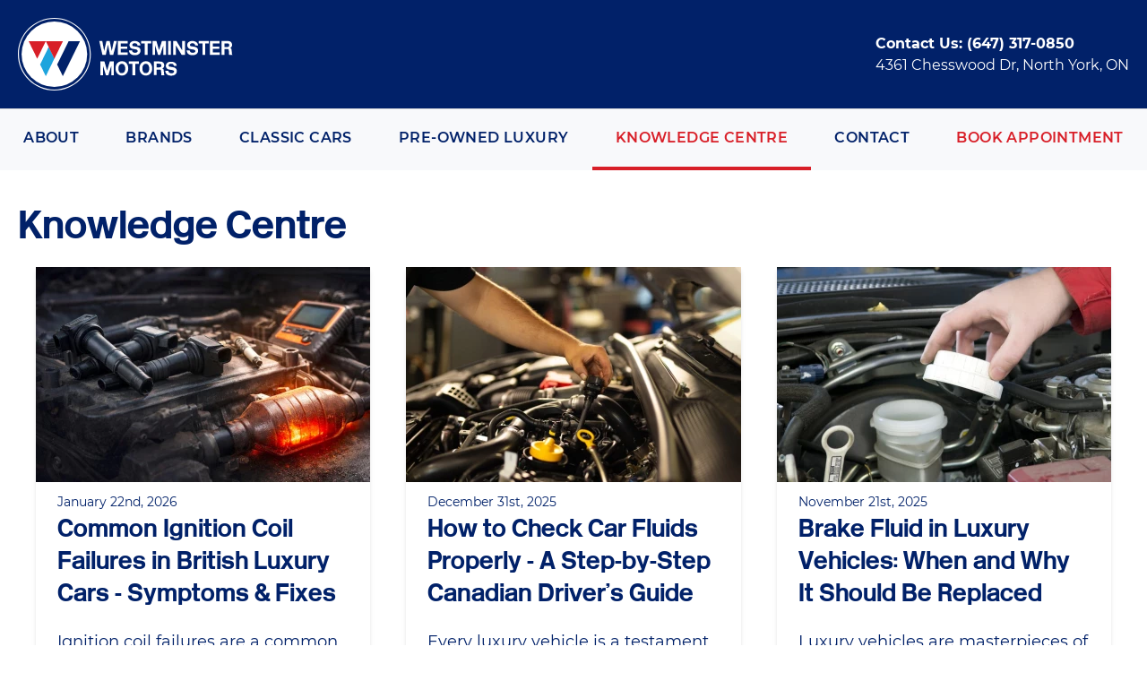

--- FILE ---
content_type: text/html; charset=UTF-8
request_url: https://www.westminstermotors.ca/knowledge-center
body_size: 16190
content:
<!doctype html>
<html lang="en">
<head>
    <meta charset="utf-8">
    <meta http-equiv="X-UA-Compatible" content="IE=edge">
    <meta name="viewport" content="width=device-width, initial-scale=1">

    <title>  Knowledge Centre | Westminster Motors</title>

    <link rel="apple-touch-icon" sizes="180x180" href="/apple-touch-icon.png?v=qAMEB3Bl6j">
    <link rel="icon" type="image/png" sizes="32x32" href="/favicon-32x32.png?v=qAMEB3Bl6j">
    <link rel="icon" type="image/png" sizes="16x16" href="/favicon-16x16.png?v=qAMEB3Bl6j">
    <link rel="manifest" href="/site.webmanifest?v=qAMEB3Bl6j">
    <link rel="mask-icon" href="/safari-pinned-tab.svg?v=qAMEB3Bl6j" color="#012169">
    <link rel="shortcut icon" href="/favicon.ico?v=qAMEB3Bl6j">
    <meta name="msapplication-TileColor" content="#012169">
    <meta name="theme-color" content="#012169">

    <link rel="preload" as="font" href="/fonts/BritishRailLightNormal.woff" type="font/woff" crossorigin>
    <link rel="preload" as="font" href="/fonts/BritishRailDarkNormal.woff" type="font/woff" crossorigin>
    <link rel="preload" as="font" href="/fonts/Montserrat-Regular.woff" type="font/woff" crossorigin>
    <link rel="preload" as="font" href="/fonts/Montserrat-Bold.woff" type="font/woff" crossorigin>
    <link rel="preload" as="font" href="/fonts/Montserrat-Medium.woff" type="font/woff" crossorigin>
    <link rel="preload" as="font" href="/fonts/Montserrat-SemiBold.woff" type="font/woff" crossorigin>

    <link rel="stylesheet" href="/css/tailwind.css?id=80634edbb4d159486446e20e7e336f9d" >

    <!-- Base Url -->
    <base href="https://www.westminstermotors.ca" target="_self">

    <meta name="copyright" content="Westminster Motors">

    <meta name="google-site-verification" content="wi87YBiT5sLs4MHOz0rUFLJg-H-DJBQwzchVqTyFQ78" />

    <!-- Meta Tags -->
    <meta http-equiv="Content-Type" content="text/html; charset=utf-8"/>
    <meta http-equiv="Content-Type" content="text/html; charset=ISO-8859-1">

    <!-- Theme Color for Chrome, Firefox OS and Opera -->
    <meta name="theme-color" content="#012169">

    <!-- Short description of the document (limit to 150 characters) -->
    <!-- This content *may* be used as a part of search engine results. -->
    <!-- If the page has a custom meta tag then we load that or else we load the global description -->
    <!--    @TODO: Meta Tags for each unique page-->
    <meta name="description" content="Visit Westminster Motors` blog and learn more about Jaguar, Bentley, and Land Rover specifications. Interesting facts, tips and unique guides and stories!">
    <!-- Helps prevent duplicate content issues -->
    <link rel="canonical" href="https://www.westminstermotors.ca/knowledge-center">

    
    <meta name="robots" content="all">
    

    <!-- Open Graph -->
<meta property="og:type" content="website" />
<meta property="og:site_name" content="Westminster Motors"/>
<meta property="og:title" content="Knowledge Centre"/>
<meta property="og:url" content="https://www.westminstermotors.ca/knowledge-center"/>


    
        <meta property="og:image" content="https://www.westminstermotors.ca/assets/icons/logo-emblem.svg"/>
    


<meta property="og:image:alt" content="Westminster Motors">
<meta property="og:site_name" content="Westminster Motors"/>
<meta property="og:description" content="Visit Westminster Motors` blog and learn more about Jaguar, Bentley, and Land Rover specifications. Interesting facts, tips and unique guides and stories!"/>
<meta property="og:locale" content="en_US">



    <script type="application/ld+json">
        {
            "@context": "https://schema.org/",
            "@type": "WebSite",
            "name": "Westminster Motors",
            "url": "https://www.westminstermotors.ca"
        }
    </script>

    <script type="application/ld+json">
        {
            "@context": "https://schema.org",
            "@type": "AutoRepair",
            "name": "Westminster Motors",
            "image": "https://www.westminstermotors.ca/assets/icons/logo-emblem.svg",
            "@id": "",
            "url": "https://www.westminstermotors.ca",
            "telephone": "(647) 317-0850",
            "address": {
                "@type": "PostalAddress",
                "streetAddress": "4361 Chesswood Dr",
                "addressLocality": "North York",
                "addressRegion": "ON",
                "postalCode": "M3J 2C2",
                "addressCountry": "CA"
            }
        }
    </script>

    <!-- Per Page Schema LD-->



    <script src="https://www.google.com/recaptcha/api.js" async defer></script>


</head>

<body class="knowledge-center" id="knowledge-center">

<!-- Global site tag (gtag.js) - Google Analytics -->
<script defer src="https://www.googletagmanager.com/gtag/js?id=UA-18971550-3"></script>
<script>
    window.dataLayer = window.dataLayer || [];
    function gtag(){dataLayer.push(arguments);}
    gtag('js', new Date());

    gtag('config', 'UA-18971550-3');
</script>







<!-- Google Tag Manager -->
<script>(function(w,d,s,l,i){w[l]=w[l]||[];w[l].push({'gtm.start':
        new Date().getTime(),event:'gtm.js'});var f=d.getElementsByTagName(s)[0],
    j=d.createElement(s),dl=l!='dataLayer'?'&l='+l:'';j.async=true;j.src=
    'https://www.googletagmanager.com/gtm.js?id='+i+dl;f.parentNode.insertBefore(j,f);
})(window,document,'script','dataLayer','GTM-TZ5WL2G');</script>
<!-- End Google Tag Manager -->

<!-- Google Tag Manager (noscript) -->
<noscript><iframe src="https://www.googletagmanager.com/ns.html?id=GTM-TZ5WL2G"
                  height="0" width="0" style="display:none;visibility:hidden"></iframe></noscript>
<!-- End Google Tag Manager (noscript) -->



<header class="mb-10 sticky z-100 top-0">
    <div class="bg-royal-blue py-5 px-10 md:px-5">

        <div class="container mx-auto">
            <div class="flex flex-row content-center items-center justify-between">
                <div class="w-full md:w-max">
                    <a href="https://www.westminstermotors.ca/" aria-label="Westminster Motors Home" >
                        <svg class="h-12 md:w-60 md:h-auto" version="1.1" id="Main-logo" xmlns="http://www.w3.org/2000/svg" xmlns:xlink="http://www.w3.org/1999/xlink" x="0px" y="0px" viewBox="0 0 170.5 57.8" style="enable-background:new 0 0 170.5 57.8;" xml:space="preserve"> <g id="Group_29866"> <g id="Group_29865"> <g id="Group_29864"> <circle id="Ellipse_2655" fill="white" cx="28.9" cy="28.9" r="26"/> <g id="Group_29863"> <path id="Path_35184" fill="white" d="M28.9,57.8C12.9,57.8,0,44.8,0,28.9C0,12.9,12.9,0,28.9,0c16,0,28.9,12.9,28.9,28.9 C57.8,44.8,44.8,57.8,28.9,57.8z M28.9,0.8C13.4,0.8,0.8,13.4,0.8,28.9C0.8,44.4,13.4,57,28.9,57S57,44.4,57,28.9l0,0 C57,13.4,44.4,0.8,28.9,0.8L28.9,0.8z"/> </g> </g> </g> <path id="Path_35185" fill="#1ea4dd" d="M27.8,30.1l-1.1-2.3l-2.3-4.7l-6.8,14l4.5,9.3l6.8-14l0,0L27.8,30.1z"/> <path id="Path_35186" fill="#D81F28" d="M8.5,18.5l6.8,14l6.8-14H8.5z"/> <path id="Path_35187" fill="#012169" d="M40.2,18.5l-9.1,18.6l4.5,9.3l13.6-27.9L40.2,18.5z"/> <path id="Path_35188" fill="#D81F28" d="M22.1,18.5l6.8,14l6.8-14H22.1z"/> </g> <g id="Group_29867" transform="translate(64.48 16.377)"> <g> <path fill="white" d="M11.6,2H14l-2.9,11H8.5L6.9,4.8L5.2,13H2.5L0,2h2.4l1.5,8l1.8-8h2.6l1.6,8L11.6,2z"/> <path fill="white" d="M14.9,2h7.6v1.9h-5.4v2.5h5.1v1.9h-5.1v2.8h5.5V13h-7.8V2z"/> <path fill="white" d="M32.6,5.5l-2.3,0c0-0.3-0.1-0.6-0.2-0.8c-0.3-0.6-1-0.9-2-0.9c-0.6,0-1.1,0.1-1.4,0.4c-0.4,0.2-0.5,0.6-0.5,1 c0,0.3,0.1,0.5,0.3,0.7c0.2,0.2,0.8,0.3,1.6,0.4c1.8,0.2,3,0.6,3.6,1.1c0.7,0.6,1,1.3,1,2.3c0,1.1-0.4,1.9-1.2,2.6s-1.9,1-3.3,1 c-1.4,0-2.5-0.3-3.3-1c-0.9-0.7-1.3-1.6-1.3-2.8h2.4c0,0.6,0.3,1,0.7,1.4c0.4,0.3,1,0.5,1.7,0.5c0.6,0,1.1-0.1,1.5-0.4 s0.6-0.6,0.6-1c0-0.2-0.1-0.4-0.2-0.5C30,9,29.5,8.7,28.7,8.6c-1.4-0.2-2.3-0.4-2.8-0.5c-0.6-0.2-1.1-0.6-1.4-1.1 c-0.4-0.5-0.5-1.1-0.5-1.7c0-1,0.4-1.8,1.1-2.4C25.8,2.3,26.8,2,28.1,2c1.3,0,2.4,0.3,3.2,1C32.2,3.6,32.6,4.4,32.6,5.5z"/> <path fill="white" d="M33.2,2h8v1.9h-2.9V13h-2.2V3.9h-2.9V2z"/> <path fill="white" d="M42.1,2h3.2l2.1,7.3L49.7,2h3.2v11h-2.1V5.6L48.4,13h-1.8l-2.3-7.4V13h-2.1V2z"/> <path fill="white" d="M54.6,2h2.2v11h-2.2V2z"/> <path fill="white" d="M58.5,2h2.7l4.5,7.4V2H68v11h-2.7l-4.5-7.5V13h-2.2V2z"/> <path fill="white" d="M78.3,5.5l-2.3,0c0-0.3-0.1-0.6-0.2-0.8c-0.3-0.6-1-0.9-2-0.9c-0.6,0-1.1,0.1-1.4,0.4s-0.5,0.6-0.5,1 c0,0.3,0.1,0.5,0.3,0.7c0.2,0.2,0.8,0.3,1.6,0.4c1.8,0.2,3,0.6,3.6,1.1c0.7,0.6,1,1.3,1,2.3c0,1.1-0.4,1.9-1.2,2.6s-1.9,1-3.3,1 c-1.4,0-2.5-0.3-3.3-1c-0.8-0.7-1.3-1.6-1.3-2.8h2.4c0,0.6,0.3,1,0.7,1.4c0.4,0.3,1,0.5,1.7,0.5c0.6,0,1.1-0.1,1.5-0.4 s0.6-0.6,0.6-1c0-0.2-0.1-0.4-0.2-0.5c-0.2-0.3-0.7-0.6-1.6-0.7c-1.4-0.2-2.3-0.4-2.8-0.5C71,7.9,70.5,7.5,70.2,7 c-0.4-0.5-0.5-1.1-0.5-1.7c0-1,0.4-1.8,1.1-2.4C71.5,2.3,72.6,2,73.8,2c1.3,0,2.4,0.3,3.2,1C77.9,3.6,78.3,4.4,78.3,5.5z"/> <path fill="white" d="M78.9,2h8v1.9H84V13h-2.2V3.9h-2.9V2z"/> <path fill="white" d="M87.8,2h7.6v1.9h-5.4v2.5h5.1v1.9h-5.1v2.8h5.5V13h-7.8V2z"/> <path fill="white" d="M97,2h4.1c1,0,1.7,0.1,2.2,0.2c0.4,0.1,0.8,0.4,1.2,0.7c0.5,0.6,0.8,1.3,0.8,2.3c0,1.1-0.5,1.9-1.5,2.4 c0.2,0.1,0.4,0.2,0.6,0.3s0.2,0.3,0.3,0.4c0.2,0.4,0.3,1.3,0.4,2.7c0,0.4,0,0.7,0.1,1c0,0.3,0.2,0.7,0.4,1H103 c0-0.1-0.1-0.3-0.1-0.4c0-0.3-0.1-0.8-0.1-1.7c0-0.9-0.1-1.5-0.2-1.8c0-0.1-0.1-0.3-0.2-0.4c-0.1-0.1-0.3-0.2-0.4-0.2 c-0.1,0-0.4,0-0.9,0h-1.9V13H97V2z M99.2,3.9v2.9h1.9c0.6,0,1.1-0.1,1.4-0.3c0.4-0.2,0.6-0.6,0.6-1.1c0-0.5-0.2-0.9-0.5-1.2 c-0.3-0.2-0.7-0.3-1.4-0.3H99.2z"/> </g> <g class="logo4"> <path fill="white" d="M0.9,18.3h3.2l2.1,7.3l2.2-7.3h3.2v11H9.5v-7.4l-2.3,7.4H5.3L3,21.9v7.4H0.9V18.3z"/> <path fill="white" d="M18,18.1c1.5,0,2.7,0.5,3.6,1.6c0.9,1.1,1.4,2.5,1.4,4.2c0,1.6-0.5,3-1.4,4c-0.9,1-2.1,1.6-3.6,1.6 c-1.5,0-2.7-0.5-3.7-1.6c-0.9-1.1-1.4-2.4-1.4-4.1s0.5-3.1,1.4-4.1C15.2,18.7,16.4,18.1,18,18.1z M17.9,20.2c-0.8,0-1.5,0.3-2,1 s-0.7,1.6-0.7,2.7c0,1.1,0.2,2,0.7,2.7c0.5,0.7,1.1,1,2,1c0.9,0,1.5-0.3,2-1c0.5-0.6,0.7-1.5,0.7-2.6c0-1.2-0.2-2.1-0.7-2.8 S18.8,20.2,17.9,20.2z"/> <path fill="white" d="M23.4,18.3h8v1.9h-2.9v9.1h-2.2v-9.1h-2.9V18.3z"/> <path fill="white" d="M37,18.1c1.5,0,2.7,0.5,3.6,1.6c0.9,1.1,1.4,2.5,1.4,4.2c0,1.6-0.5,3-1.4,4c-0.9,1-2.1,1.6-3.6,1.6 c-1.5,0-2.7-0.5-3.7-1.6c-0.9-1.1-1.4-2.4-1.4-4.1s0.5-3.1,1.4-4.1C34.2,18.7,35.5,18.1,37,18.1z M36.9,20.2c-0.8,0-1.5,0.3-2,1 c-0.5,0.7-0.7,1.6-0.7,2.7c0,1.1,0.2,2,0.7,2.7c0.5,0.7,1.1,1,2,1c0.9,0,1.5-0.3,2-1c0.5-0.6,0.7-1.5,0.7-2.6 c0-1.2-0.2-2.1-0.7-2.8S37.8,20.2,36.9,20.2z"/> <path fill="white" d="M43.2,18.3h4.1c1,0,1.7,0.1,2.2,0.2c0.4,0.1,0.8,0.4,1.2,0.7c0.5,0.6,0.8,1.3,0.8,2.3c0,1.1-0.5,1.9-1.5,2.4 c0.2,0.1,0.4,0.2,0.6,0.3s0.2,0.3,0.3,0.4c0.2,0.4,0.3,1.3,0.4,2.7c0,0.4,0,0.7,0.1,1c0,0.3,0.2,0.7,0.4,1h-2.5 c0-0.1-0.1-0.3-0.1-0.4c0-0.3-0.1-0.8-0.1-1.7c0-0.9-0.1-1.5-0.2-1.8c0-0.1-0.1-0.3-0.2-0.4c-0.1-0.1-0.3-0.2-0.4-0.2 c-0.1,0-0.4,0-0.9,0h-1.9v4.4h-2.2V18.3z M45.4,20.1V23h1.9c0.6,0,1.1-0.1,1.4-0.3c0.4-0.2,0.6-0.6,0.6-1.1c0-0.5-0.2-0.9-0.5-1.2 c-0.3-0.2-0.7-0.3-1.4-0.3H45.4z"/> <path fill="white" d="M61.4,21.8l-2.3,0c0-0.3-0.1-0.6-0.2-0.8c-0.3-0.6-1-0.9-2-0.9c-0.6,0-1.1,0.1-1.4,0.4 c-0.4,0.2-0.5,0.6-0.5,1c0,0.3,0.1,0.5,0.3,0.7c0.2,0.2,0.8,0.3,1.6,0.4c1.8,0.2,3,0.6,3.6,1.1c0.7,0.6,1,1.3,1,2.3 c0,1.1-0.4,1.9-1.2,2.6s-1.9,1-3.3,1c-1.4,0-2.5-0.3-3.3-1c-0.9-0.7-1.3-1.6-1.3-2.8h2.4c0,0.6,0.3,1,0.7,1.4 c0.4,0.3,1,0.5,1.7,0.5c0.6,0,1.1-0.1,1.5-0.4s0.6-0.6,0.6-1c0-0.2-0.1-0.4-0.2-0.5c-0.2-0.3-0.7-0.6-1.6-0.7 c-1.4-0.2-2.3-0.4-2.8-0.5c-0.6-0.2-1.1-0.6-1.4-1.1c-0.4-0.5-0.5-1.1-0.5-1.7c0-1,0.4-1.8,1.1-2.4c0.8-0.6,1.8-0.9,3.1-0.9 c1.3,0,2.4,0.3,3.2,1C60.9,19.8,61.3,20.7,61.4,21.8z"/> </g> </g> </svg>
                    </a>
                </div>


                <div class="flex flex-col flex-wrap justify-end content-end hidden md:block">
                    <div>
                        <p class="text-white font-bold mb-0 text-sm lg:text-base">
                            Contact Us: <a href="tel:647-317-0850" class="text-sm lg:text-base" data-phonetracker="true"><span class="phone">(647) 317-0850</span></a>
                        </p>
                        <p class="text-white mb-0 text-sm lg:text-base">4361 Chesswood Dr, North York, ON</p>
                    </div>
                </div>

                <div class="self-center md:hidden flex">
                    <p onclick="menu.mobileToggle(this)"
                       class="p-0 m-0 menu-closed items-center justify-center rounded-md text-white hover:text-westminster-red">
                        <svg class="block h-6 w-6" xmlns="http://www.w3.org/2000/svg" fill="none" viewBox="0 0 24 24"
                             stroke="currentColor" aria-hidden="true">
                            <path stroke-linecap="round" stroke-linejoin="round" stroke-width="2"
                                  d="M4 6h16M4 12h16M4 18h16"/>
                        </svg>
                    </p>
                </div>
            </div>
        </div>
    </div>

    <nav class="bg-westminster-gray">
        <div class="container mx-auto ">
            <div
                class="navHeader flex transform md:transform-none translate-x-full transition-transform duration-150 md:duration-0 md:transition-none invisible md:visible md:block">
                <ul class="flex flex-1 flex-col md:flex-row md:justify-between">
                    <li class="block md:hidden flex justify-between  align-middle mb-8">
                        <svg class="w-12" xmlns="http://www.w3.org/2000/svg" width="74.717" height="74.716" viewBox="0 0 74.717 74.716"> <g id="logomark-only" transform="translate(-540 -3484)"> <g id="Group_29824" data-name="Group 29824" transform="translate(540 3484)"> <g id="Group_29823" data-name="Group 29823" transform="translate(0 0)"> <g id="Group_29822" data-name="Group 29822"> <g id="Group_29821" data-name="Group 29821"> <g id="Group_29820" data-name="Group 29820"> <path id="Path_14981" data-name="Path 14981" d="M64.569,417.561A37.358,37.358,0,1,1,101.928,380.2,37.4,37.4,0,0,1,64.569,417.561Z" transform="translate(-27.211 -342.845)" fill="#012169"/> </g> </g> </g> <circle id="Ellipse_9" data-name="Ellipse 9" cx="33.568" cy="33.568" r="33.568" transform="translate(3.79 3.79)" fill="#fff"/> <path id="Path_14982" data-name="Path 14982" d="M65.143,384.434l-1.467-3.007-2.933-6.015-8.8,18.044,5.867,12.03,8.8-18.044h0Z" transform="translate(-29.251 -345.532)" fill="#1ea4dd"/> <path id="Path_14983" data-name="Path 14983" d="M39.152,368.856l8.8,18.044,8.8-18.044h-17.6Z" transform="translate(-28.196 -344.991)" fill="#d81f28"/> <path id="Path_14984" data-name="Path 14984" d="M82.86,368.856,71.126,392.915l5.867,12.03,17.6-36.089Z" transform="translate(-30.834 -344.991)" fill="#012169"/> <path id="Path_14985" data-name="Path 14985" d="M58.336,368.856l8.8,18.044,8.8-18.044Z" transform="translate(-29.779 -344.991)" fill="#d81f28"/> </g> </g> </g> </svg>

                        <p onclick="menu.mobileToggle(this)"
                           class="menu-open self-center  p-0 rounded-md text-royal-blue hover:text-westminster-red self-end">
                            <svg class="block h-6 w-6" xmlns="http://www.w3.org/2000/svg" fill="none"
                                 viewBox="0 0 24 24"
                                 stroke="currentColor" aria-hidden="true">
                                <path stroke-linecap="round" stroke-linejoin="round" stroke-width="2"
                                      d="M6 18L18 6M6 6l12 12"/>
                            </svg>
                        </p>
                    </li>

                    
                    <li class="  lg:inline-block flex-grow-0 md:flex-grow text-left md:text-center">
                        <a href="/about"  data-name="about" class="py-3 md:py-5 relative block uppercase text-royal-blue xl:text-base lg:text-sm md:text-xs text-base font-semibold tracking-wide   ">
                            About
                            
                        </a>
                        
                    </li>
                    
                    <li class="  is_parent menuBtn  lg:inline-block flex-grow-0 md:flex-grow text-left md:text-center">
                        <a href="/brands"  data-name="brands" class="py-3 md:py-5 relative block uppercase text-royal-blue xl:text-base lg:text-sm md:text-xs text-base font-semibold tracking-wide   ">
                            Brands
                            
                                <span class="inline-block md:hidden absolute right-0 top-1/4 transform duration-150 mobileArrow"><svg class="w-6 h-6" xmlns="http://www.w3.org/2000/svg" viewBox="0 0 20 20" fill="currentColor"> <path fill-rule="evenodd" d="M7.293 14.707a1 1 0 010-1.414L10.586 10 7.293 6.707a1 1 0 011.414-1.414l4 4a1 1 0 010 1.414l-4 4a1 1 0 01-1.414 0z" clip-rule="evenodd"/> </svg></span>
                            
                        </a>
                        
                        <div id="brands" class="megaMenu text-black z-top bg-white py-0 md:py-12">
                            <div class="container mx-auto w-full flex flex-col md:flex-row justify-evenly">
                                
                                <div class="childMenu">
                                    <a href="/brands/land-rover-repair" class="cursor-pointer  inline-block relative text-center  pl-10 md:pl-0 my-2 md:my-0">
                                        
                                        <img src="/img/containers/assets/icons/land-rover.png/b6681fa380ded4df591341cd71c4f659.png" alt="" class="w-52 hidden md:block" width="213" height="25" loading="lazy"/>
                                        
                                        <span class="relative block md:hidden">Land Rover</span>
                                    </a>
                                </div>
                                
                                <div class="childMenu">
                                    <a href="/brands/jaguar-repair" class="cursor-pointer  inline-block relative text-center  pl-10 md:pl-0 my-2 md:my-0">
                                        
                                        <img src="/img/containers/assets/icons/jaguar.png/01e0e40fc2795750d0694613a7f2b3d5.png" alt="" class="w-52 hidden md:block" width="213" height="25" loading="lazy"/>
                                        
                                        <span class="relative block md:hidden">Jaguar</span>
                                    </a>
                                </div>
                                
                                <div class="childMenu">
                                    <a href="/brands/bentley-repair" class="cursor-pointer  inline-block relative text-center  pl-10 md:pl-0 my-2 md:my-0">
                                        
                                        <img src="/img/containers/assets/icons/bentley.png/3d7024d6ea6b4f091c728f93f41129b9.png" alt="" class="w-52 hidden md:block" width="213" height="25" loading="lazy"/>
                                        
                                        <span class="relative block md:hidden">Bentley</span>
                                    </a>
                                </div>
                                
                            </div>
                        </div>
                        
                    </li>
                    
                    <li class="  lg:inline-block flex-grow-0 md:flex-grow text-left md:text-center">
                        <a href="/classic-cars-repair"  data-name="classic-cars" class="py-3 md:py-5 relative block uppercase text-royal-blue xl:text-base lg:text-sm md:text-xs text-base font-semibold tracking-wide   ">
                            Classic Cars
                            
                        </a>
                        
                    </li>
                    
                    <li class="  lg:inline-block flex-grow-0 md:flex-grow text-left md:text-center">
                        <a href="/listings"  data-name="pre-owned-luxury" class="py-3 md:py-5 relative block uppercase text-royal-blue xl:text-base lg:text-sm md:text-xs text-base font-semibold tracking-wide   ">
                            Pre-Owned Luxury
                            
                        </a>
                        
                    </li>
                    
                    <li class=" active   lg:inline-block flex-grow-0 md:flex-grow text-left md:text-center">
                        <a href="/knowledge-center"  data-name="knowledge-centre" class="py-3 md:py-5 relative block uppercase text-royal-blue xl:text-base lg:text-sm md:text-xs text-base font-semibold tracking-wide    md:text-westminster-red ">
                            Knowledge Centre
                            
                        </a>
                        
                    </li>
                    
                    <li class="  lg:inline-block flex-grow-0 md:flex-grow text-left md:text-center">
                        <a href="/contact"  data-name="contact" class="py-3 md:py-5 relative block uppercase text-royal-blue xl:text-base lg:text-sm md:text-xs text-base font-semibold tracking-wide   ">
                            Contact
                            
                        </a>
                        
                    </li>
                    
                    <li class="  lg:inline-block flex-grow-0 md:flex-grow text-left md:text-center">
                        <a href="/book-appointment"  data-name="book-appointment" class="py-3 md:py-5 relative block uppercase text-royal-blue xl:text-base lg:text-sm md:text-xs text-base font-semibold tracking-wide  text-westminster-red   ">
                            Book Appointment
                            
                        </a>
                        
                    </li>
                    


                    <li class="border-t border-gray-300 pt-3 block md:hidden ">

                        <p class="text-royal-blue mb-1 text-sm lg:text-base">
                            Need Help? <a href="tel:647-317-0850" class="text-sm lg:text-base">(647) 317-0850</a>
                        </p>
                        <p class="text-royal-blue mb-1 text-sm lg:text-base">4361 Chesswood Dr, North York, ON</p>
                        <p class="text-royal-blue mb-0 text-sm lg:text-base">Monday - Friday: 9-6pm</p>

                        <div class="flex flex-wrap flex-row mt-6">
                            
                            <a href="https://www.facebook.com/wmotorcorp" class="mr-5" aria-label="Westminster Motors Social Media">
                                <svg class="h-6" xmlns="http://www.w3.org/2000/svg" viewBox="0 0 448 512"><path d="M400 32H48A48 48 0 0 0 0 80v352a48 48 0 0 0 48 48h137.25V327.69h-63V256h63v-54.64c0-62.15 37-96.48 93.67-96.48 27.14 0 55.52 4.84 55.52 4.84v61h-31.27c-30.81 0-40.42 19.12-40.42 38.73V256h68.78l-11 71.69h-57.78V480H400a48 48 0 0 0 48-48V80a48 48 0 0 0-48-48z"/></svg>
                            </a>
                            
                            <a href="https://twitter.com/wmotorcorp" class="mr-5" aria-label="Westminster Motors Social Media">
                                <svg class="h-6" xmlns="http://www.w3.org/2000/svg" viewBox="0 0 448 512"><path d="M400 32H48C21.5 32 0 53.5 0 80v352c0 26.5 21.5 48 48 48h352c26.5 0 48-21.5 48-48V80c0-26.5-21.5-48-48-48zm-48.9 158.8c.2 2.8.2 5.7.2 8.5 0 86.7-66 186.6-186.6 186.6-37.2 0-71.7-10.8-100.7-29.4 5.3.6 10.4.8 15.8.8 30.7 0 58.9-10.4 81.4-28-28.8-.6-53-19.5-61.3-45.5 10.1 1.5 19.2 1.5 29.6-1.2-30-6.1-52.5-32.5-52.5-64.4v-.8c8.7 4.9 18.9 7.9 29.6 8.3a65.447 65.447 0 0 1-29.2-54.6c0-12.2 3.2-23.4 8.9-33.1 32.3 39.8 80.8 65.8 135.2 68.6-9.3-44.5 24-80.6 64-80.6 18.9 0 35.9 7.9 47.9 20.7 14.8-2.8 29-8.3 41.6-15.8-4.9 15.2-15.2 28-28.8 36.1 13.2-1.4 26-5.1 37.8-10.2-8.9 13.1-20.1 24.7-32.9 34z"/></svg>
                            </a>
                            
                            <a href="https://www.instagram.com/wmotorcorp/" class="mr-5" aria-label="Westminster Motors Social Media">
                                <svg class="h-6" xmlns="http://www.w3.org/2000/svg" viewBox="0 0 448 512"><path d="M224,202.66A53.34,53.34,0,1,0,277.36,256,53.38,53.38,0,0,0,224,202.66Zm124.71-41a54,54,0,0,0-30.41-30.41c-21-8.29-71-6.43-94.3-6.43s-73.25-1.93-94.31,6.43a54,54,0,0,0-30.41,30.41c-8.28,21-6.43,71.05-6.43,94.33S91,329.26,99.32,350.33a54,54,0,0,0,30.41,30.41c21,8.29,71,6.43,94.31,6.43s73.24,1.93,94.3-6.43a54,54,0,0,0,30.41-30.41c8.35-21,6.43-71.05,6.43-94.33S357.1,182.74,348.75,161.67ZM224,338a82,82,0,1,1,82-82A81.9,81.9,0,0,1,224,338Zm85.38-148.3a19.14,19.14,0,1,1,19.13-19.14A19.1,19.1,0,0,1,309.42,189.74ZM400,32H48A48,48,0,0,0,0,80V432a48,48,0,0,0,48,48H400a48,48,0,0,0,48-48V80A48,48,0,0,0,400,32ZM382.88,322c-1.29,25.63-7.14,48.34-25.85,67s-41.4,24.63-67,25.85c-26.41,1.49-105.59,1.49-132,0-25.63-1.29-48.26-7.15-67-25.85s-24.63-41.42-25.85-67c-1.49-26.42-1.49-105.61,0-132,1.29-25.63,7.07-48.34,25.85-67s41.47-24.56,67-25.78c26.41-1.49,105.59-1.49,132,0,25.63,1.29,48.33,7.15,67,25.85s24.63,41.42,25.85,67.05C384.37,216.44,384.37,295.56,382.88,322Z"/></svg>
                            </a>
                            
                            <a href="https://www.linkedin.com/company/westminster-motors" class="mr-5" aria-label="Westminster Motors Social Media">
                                <svg class="h-6" xmlns="http://www.w3.org/2000/svg" viewBox="0 0 448 512"><path d="M416 32H31.9C14.3 32 0 46.5 0 64.3v383.4C0 465.5 14.3 480 31.9 480H416c17.6 0 32-14.5 32-32.3V64.3c0-17.8-14.4-32.3-32-32.3zM135.4 416H69V202.2h66.5V416zm-33.2-243c-21.3 0-38.5-17.3-38.5-38.5S80.9 96 102.2 96c21.2 0 38.5 17.3 38.5 38.5 0 21.3-17.2 38.5-38.5 38.5zm282.1 243h-66.4V312c0-24.8-.5-56.7-34.5-56.7-34.6 0-39.9 27-39.9 54.9V416h-66.4V202.2h63.7v29.2h.9c8.9-16.8 30.6-34.5 62.9-34.5 67.2 0 79.7 44.3 79.7 101.9V416z"/></svg>
                            </a>
                            
                            <a href="https://www.yelp.ca/biz/westminster-motor-corp-toronto-2" class="mr-5" aria-label="Westminster Motors Social Media">
                                <svg class="h-6" xmlns="http://www.w3.org/2000/svg" viewBox="0 0 384 512"><path d="M42.9 240.32l99.62 48.61c19.2 9.4 16.2 37.51-4.5 42.71L30.5 358.45a22.79 22.79 0 0 1-28.21-19.6 197.16 197.16 0 0 1 9-85.32 22.8 22.8 0 0 1 31.61-13.21zm44 239.25a199.45 199.45 0 0 0 79.42 32.11A22.78 22.78 0 0 0 192.94 490l3.9-110.82c.7-21.3-25.5-31.91-39.81-16.1l-74.21 82.4a22.82 22.82 0 0 0 4.09 34.09zm145.34-109.92l58.81 94a22.93 22.93 0 0 0 34 5.5 198.36 198.36 0 0 0 52.71-67.61A23 23 0 0 0 364.17 370l-105.42-34.26c-20.31-6.5-37.81 15.8-26.51 33.91zm148.33-132.23a197.44 197.44 0 0 0-50.41-69.31 22.85 22.85 0 0 0-34 4.4l-62 91.92c-11.9 17.7 4.7 40.61 25.2 34.71L366 268.63a23 23 0 0 0 14.61-31.21zM62.11 30.18a22.86 22.86 0 0 0-9.9 32l104.12 180.44c11.7 20.2 42.61 11.9 42.61-11.4V22.88a22.67 22.67 0 0 0-24.5-22.8 320.37 320.37 0 0 0-112.33 30.1z"/></svg>
                            </a>
                            
                            <a href="https://foursquare.com/v/westminster-motor-corporation/4f3d1517e4b0fa28e0c51c61" class="mr-5" aria-label="Westminster Motors Social Media">
                                <svg class="h-6" xmlns="http://www.w3.org/2000/svg" viewBox="0 0 368 512"><path d="M323.1 3H49.9C12.4 3 0 31.3 0 49.1v433.8c0 20.3 12.1 27.7 18.2 30.1 6.2 2.5 22.8 4.6 32.9-7.1C180 356.5 182.2 354 182.2 354c3.1-3.4 3.4-3.1 6.8-3.1h83.4c35.1 0 40.6-25.2 44.3-39.7l48.6-243C373.8 25.8 363.1 3 323.1 3zm-16.3 73.8l-11.4 59.7c-1.2 6.5-9.5 13.2-16.9 13.2H172.1c-12 0-20.6 8.3-20.6 20.3v13c0 12 8.6 20.6 20.6 20.6h90.4c8.3 0 16.6 9.2 14.8 18.2-1.8 8.9-10.5 53.8-11.4 58.8-.9 4.9-6.8 13.5-16.9 13.5h-73.5c-13.5 0-17.2 1.8-26.5 12.6 0 0-8.9 11.4-89.5 108.3-.9.9-1.8.6-1.8-.3V75.9c0-7.7 6.8-16.6 16.6-16.6h219c8.2 0 15.6 7.7 13.5 17.5z"/></svg>
                            </a>
                            
                        </div>

                    </li>

                </ul>
            </div>
        </div>
    </nav>
</header>

<script>
    function enableOverlay() {
        document.getElementById('overlay').classList.add('open');
    }

    function disableOverlay() {
        document.getElementById('overlay').classList.remove('open');
    }


    function mobileToggle(element) {
        document.getElementsByTagName('nav')[0].querySelector('ul').classList.toggle('open');
    }
</script>





<main>
    
<div class="container mx-auto px-10 md:px-0">
 <h1 class="headline md:px-5">Knowledge Centre</p>

    <div class="flex flex-col md:flex-row flex-wrap justify-start content-start items-stretch">

        

        
            <div class="md:px-5 w-full xl:w-1/3 lg:w-1/2 md:w-1/2 mb-10">
    <div class="shadow-md hover:shadow-lg bg-white">
        <div>
            <a href="/knowledge-center/common-ignition-coil-failures-in-british-luxury-cars-symptoms-and-fixes">
                
                <picture>
                   <source media="(min-width: 1280px)" srcset="/img/containers/blogs/common-ignition-coil-failures-in-british-luxury-cars.jpg/8b42f14e9f164ce24f76c52b73c7ccf6.webp" type="image/webp">
                    <source media="(min-width: 1280px)" srcset="/img/containers/blogs/common-ignition-coil-failures-in-british-luxury-cars.jpg/4aa1e9274e2c9dae9821d48741502a6f.jpg" type="image/jpeg">

                    <source media="(min-width: 1024px)" srcset="/img/containers/blogs/common-ignition-coil-failures-in-british-luxury-cars.jpg/e61c349eece6553c2163dc775bfee012.webp" type="image/webp">
                    <source media="(min-width: 1024px)" srcset="/img/containers/blogs/common-ignition-coil-failures-in-british-luxury-cars.jpg/2fe25321b69e25f290f5724477fde44a.jpg" type="image/jpeg">

                    <source media="(max-width: 1023px)" srcset="/img/containers/blogs/common-ignition-coil-failures-in-british-luxury-cars.jpg/56658a646bcf8cb36e62da29099f85a5.webp" type="image/webp">
                    <source media="(max-width: 1023px)" srcset="/img/containers/blogs/common-ignition-coil-failures-in-british-luxury-cars.jpg/bb4064a13e64346eee79232be83d3a46.jpg" type="image/jpeg">

                    <img src="/img/containers/blogs/common-ignition-coil-failures-in-british-luxury-cars.jpg/8b42f14e9f164ce24f76c52b73c7ccf6.webp" alt="Common Ignition Coil Failures in British Luxury Cars" class="object-center object-cover w-full h-60">
                </picture>

                
            </a>
        </div>
        <div class="p-3 px-6">

            <p class="text-sm text-royal-blue mb-1">January 22nd, 2026</p>
            <a href="/knowledge-center/common-ignition-coil-failures-in-british-luxury-cars-symptoms-and-fixes" class="headline text-3xl inline-block mb-5">Common Ignition Coil Failures in British Luxury Cars - Symptoms & Fixes</a>

            
            <p class="h-20 overflow-hidden">Ignition coil failures are a common cause of misfires in modern premium vehicles. The root issue is not brand-specific, but</p>
            

            <a href="/knowledge-center/common-ignition-coil-failures-in-british-luxury-cars-symptoms-and-fixes" class="text-westminster-red font-bold font-british link-arrow">
                Read Post <span><svg class="text-westminster-red" xmlns="http://www.w3.org/2000/svg" viewBox="0 0 20 20" fill="currentColor"> <path fill-rule="evenodd" d="M7.293 14.707a1 1 0 010-1.414L10.586 10 7.293 6.707a1 1 0 011.414-1.414l4 4a1 1 0 010 1.414l-4 4a1 1 0 01-1.414 0z" clip-rule="evenodd"/> </svg></span>
            </a>
        </div>

    </div>

</div>

        
            <div class="md:px-5 w-full xl:w-1/3 lg:w-1/2 md:w-1/2 mb-10">
    <div class="shadow-md hover:shadow-lg bg-white">
        <div>
            <a href="/knowledge-center/how-to-check-car-fluids-properly-a-step-by-step-canadian-driver-s-guide">
                
                <picture>
                   <source media="(min-width: 1280px)" srcset="/img/containers/blogs/how-to-check-car-fluids-properly.jpg/fb8eda770a95ea3373a0a430ac5854b2.webp" type="image/webp">
                    <source media="(min-width: 1280px)" srcset="/img/containers/blogs/how-to-check-car-fluids-properly.jpg/f1eee932baeeb024e87bd0ee60dd3c4b.jpg" type="image/jpeg">

                    <source media="(min-width: 1024px)" srcset="/img/containers/blogs/how-to-check-car-fluids-properly.jpg/1ad11b45eb94dede3ae7962f1b3cf383.webp" type="image/webp">
                    <source media="(min-width: 1024px)" srcset="/img/containers/blogs/how-to-check-car-fluids-properly.jpg/fdbaeb79757ab9ce2f8d6a44cf52b319.jpg" type="image/jpeg">

                    <source media="(max-width: 1023px)" srcset="/img/containers/blogs/how-to-check-car-fluids-properly.jpg/9f2a67296f684a1b7e69d9b7409314fc.webp" type="image/webp">
                    <source media="(max-width: 1023px)" srcset="/img/containers/blogs/how-to-check-car-fluids-properly.jpg/c0b5568ac299dcfa721e28d15bd114ae.jpg" type="image/jpeg">

                    <img src="/img/containers/blogs/how-to-check-car-fluids-properly.jpg/fb8eda770a95ea3373a0a430ac5854b2.webp" alt="How to Check Car Fluids Properly" class="object-center object-cover w-full h-60">
                </picture>

                
            </a>
        </div>
        <div class="p-3 px-6">

            <p class="text-sm text-royal-blue mb-1">December 31st, 2025</p>
            <a href="/knowledge-center/how-to-check-car-fluids-properly-a-step-by-step-canadian-driver-s-guide" class="headline text-3xl inline-block mb-5">How to Check Car Fluids Properly - A Step-by-Step Canadian Driver’s Guide</a>

            
            <p class="h-20 overflow-hidden">Every luxury vehicle is a testament to precision engineering — but even the most advanced Land Rover, Jaguar, or Bentley relies on</p>
            

            <a href="/knowledge-center/how-to-check-car-fluids-properly-a-step-by-step-canadian-driver-s-guide" class="text-westminster-red font-bold font-british link-arrow">
                Read Post <span><svg class="text-westminster-red" xmlns="http://www.w3.org/2000/svg" viewBox="0 0 20 20" fill="currentColor"> <path fill-rule="evenodd" d="M7.293 14.707a1 1 0 010-1.414L10.586 10 7.293 6.707a1 1 0 011.414-1.414l4 4a1 1 0 010 1.414l-4 4a1 1 0 01-1.414 0z" clip-rule="evenodd"/> </svg></span>
            </a>
        </div>

    </div>

</div>

        
            <div class="md:px-5 w-full xl:w-1/3 lg:w-1/2 md:w-1/2 mb-10">
    <div class="shadow-md hover:shadow-lg bg-white">
        <div>
            <a href="/knowledge-center/brake-fluid-in-luxury-vehicles-when-and-why-it-should-be-replaced">
                
                <picture>
                   <source media="(min-width: 1280px)" srcset="/img/containers/blogs/93419495-min.jpg/30218ad184d637976aeb85f856154e50.webp" type="image/webp">
                    <source media="(min-width: 1280px)" srcset="/img/containers/blogs/93419495-min.jpg/5b004f3b8172bfc07c3a88f8fab9ea3a.jpg" type="image/jpeg">

                    <source media="(min-width: 1024px)" srcset="/img/containers/blogs/93419495-min.jpg/255519acb10f4d50a96911264193bcb1.webp" type="image/webp">
                    <source media="(min-width: 1024px)" srcset="/img/containers/blogs/93419495-min.jpg/9f3084383bd744f59fa70aea1e8dcbfc.jpg" type="image/jpeg">

                    <source media="(max-width: 1023px)" srcset="/img/containers/blogs/93419495-min.jpg/3809d46d5a1484b8ac042c42e9651bce.webp" type="image/webp">
                    <source media="(max-width: 1023px)" srcset="/img/containers/blogs/93419495-min.jpg/f6eb5f965ebe0f27dd3cb7a14babc082.jpg" type="image/jpeg">

                    <img src="/img/containers/blogs/93419495-min.jpg/30218ad184d637976aeb85f856154e50.webp" alt="Brake Fluid in Luxury Vehicles" class="object-center object-cover w-full h-60">
                </picture>

                
            </a>
        </div>
        <div class="p-3 px-6">

            <p class="text-sm text-royal-blue mb-1">November 21st, 2025</p>
            <a href="/knowledge-center/brake-fluid-in-luxury-vehicles-when-and-why-it-should-be-replaced" class="headline text-3xl inline-block mb-5">Brake Fluid in Luxury Vehicles: When and Why It Should Be Replaced</a>

            
            <p class="h-20 overflow-hidden">Luxury vehicles are masterpieces of precision engineering. Every component — from the engine to the braking system — is designed</p>
            

            <a href="/knowledge-center/brake-fluid-in-luxury-vehicles-when-and-why-it-should-be-replaced" class="text-westminster-red font-bold font-british link-arrow">
                Read Post <span><svg class="text-westminster-red" xmlns="http://www.w3.org/2000/svg" viewBox="0 0 20 20" fill="currentColor"> <path fill-rule="evenodd" d="M7.293 14.707a1 1 0 010-1.414L10.586 10 7.293 6.707a1 1 0 011.414-1.414l4 4a1 1 0 010 1.414l-4 4a1 1 0 01-1.414 0z" clip-rule="evenodd"/> </svg></span>
            </a>
        </div>

    </div>

</div>

        
            <div class="md:px-5 w-full xl:w-1/3 lg:w-1/2 md:w-1/2 mb-10">
    <div class="shadow-md hover:shadow-lg bg-white">
        <div>
            <a href="/knowledge-center/reliability-of-used-jaguar-f-pace-2016-2024-what-every-buyer-should-know">
                
                <picture>
                   <source media="(min-width: 1280px)" srcset="/img/containers/blogs/jaguar-min.jpg/1cc8e2168650ec1f968517f5f0dde024.webp" type="image/webp">
                    <source media="(min-width: 1280px)" srcset="/img/containers/blogs/jaguar-min.jpg/6180c27982c9596017fd57d918d77b5a.jpg" type="image/jpeg">

                    <source media="(min-width: 1024px)" srcset="/img/containers/blogs/jaguar-min.jpg/b2d790a9a81b13138e94aa3df831c732.webp" type="image/webp">
                    <source media="(min-width: 1024px)" srcset="/img/containers/blogs/jaguar-min.jpg/39d30d7e856a3b203e9c1402869421a6.jpg" type="image/jpeg">

                    <source media="(max-width: 1023px)" srcset="/img/containers/blogs/jaguar-min.jpg/54cc951979d03022be1103a2b02bb53e.webp" type="image/webp">
                    <source media="(max-width: 1023px)" srcset="/img/containers/blogs/jaguar-min.jpg/11bc33a6b2c16a36de692bf72ccbcc8f.jpg" type="image/jpeg">

                    <img src="/img/containers/blogs/jaguar-min.jpg/1cc8e2168650ec1f968517f5f0dde024.webp" alt="Used Jaguar F-Pace (2016–2024)" class="object-center object-cover w-full h-60">
                </picture>

                
            </a>
        </div>
        <div class="p-3 px-6">

            <p class="text-sm text-royal-blue mb-1">October 20th, 2025</p>
            <a href="/knowledge-center/reliability-of-used-jaguar-f-pace-2016-2024-what-every-buyer-should-know" class="headline text-3xl inline-block mb-5">Reliability of Used Jaguar F-Pace (2016–2024): What Every Buyer Should Know</a>

            
            <p class="h-20 overflow-hidden">When Jaguar introduced the F-Pace in 2016, it marked a turning point for the British automaker.</p>
            

            <a href="/knowledge-center/reliability-of-used-jaguar-f-pace-2016-2024-what-every-buyer-should-know" class="text-westminster-red font-bold font-british link-arrow">
                Read Post <span><svg class="text-westminster-red" xmlns="http://www.w3.org/2000/svg" viewBox="0 0 20 20" fill="currentColor"> <path fill-rule="evenodd" d="M7.293 14.707a1 1 0 010-1.414L10.586 10 7.293 6.707a1 1 0 011.414-1.414l4 4a1 1 0 010 1.414l-4 4a1 1 0 01-1.414 0z" clip-rule="evenodd"/> </svg></span>
            </a>
        </div>

    </div>

</div>

        
            <div class="md:px-5 w-full xl:w-1/3 lg:w-1/2 md:w-1/2 mb-10">
    <div class="shadow-md hover:shadow-lg bg-white">
        <div>
            <a href="/knowledge-center/land-rover-overheating-problems-common-causes-and-fixes">
                
                <picture>
                   <source media="(min-width: 1280px)" srcset="/img/containers/blogs/land-rover-overheating-problems.jpg/c9413a0d53214e8af23dee65e18161b8.webp" type="image/webp">
                    <source media="(min-width: 1280px)" srcset="/img/containers/blogs/land-rover-overheating-problems.jpg/26386238dc2b4cb43778fb409a140116.jpg" type="image/jpeg">

                    <source media="(min-width: 1024px)" srcset="/img/containers/blogs/land-rover-overheating-problems.jpg/d27365f7c6a9895407c6b04a18d233fc.webp" type="image/webp">
                    <source media="(min-width: 1024px)" srcset="/img/containers/blogs/land-rover-overheating-problems.jpg/02bd81db94ca49d2ec5479199a70e6cf.jpg" type="image/jpeg">

                    <source media="(max-width: 1023px)" srcset="/img/containers/blogs/land-rover-overheating-problems.jpg/3bbf74fc2c9541c4a9d3c3138b80bf8e.webp" type="image/webp">
                    <source media="(max-width: 1023px)" srcset="/img/containers/blogs/land-rover-overheating-problems.jpg/da965fc6ab712ea3ce8e081f104c8061.jpg" type="image/jpeg">

                    <img src="/img/containers/blogs/land-rover-overheating-problems.jpg/c9413a0d53214e8af23dee65e18161b8.webp" alt="Land Rover Overheating Problems" class="object-center object-cover w-full h-60">
                </picture>

                
            </a>
        </div>
        <div class="p-3 px-6">

            <p class="text-sm text-royal-blue mb-1">October 6th, 2025</p>
            <a href="/knowledge-center/land-rover-overheating-problems-common-causes-and-fixes" class="headline text-3xl inline-block mb-5">Land Rover Overheating Problems: Common Causes and Fixes</a>

            
            <p class="h-20 overflow-hidden">Few issues alarm Land Rover owners more than engine overheating.</p>
            

            <a href="/knowledge-center/land-rover-overheating-problems-common-causes-and-fixes" class="text-westminster-red font-bold font-british link-arrow">
                Read Post <span><svg class="text-westminster-red" xmlns="http://www.w3.org/2000/svg" viewBox="0 0 20 20" fill="currentColor"> <path fill-rule="evenodd" d="M7.293 14.707a1 1 0 010-1.414L10.586 10 7.293 6.707a1 1 0 011.414-1.414l4 4a1 1 0 010 1.414l-4 4a1 1 0 01-1.414 0z" clip-rule="evenodd"/> </svg></span>
            </a>
        </div>

    </div>

</div>

        
            <div class="md:px-5 w-full xl:w-1/3 lg:w-1/2 md:w-1/2 mb-10">
    <div class="shadow-md hover:shadow-lg bg-white">
        <div>
            <a href="/knowledge-center/how-choose-specialist-for-car">
                
                <picture>
                   <source media="(min-width: 1280px)" srcset="/img/containers/blogs/luxury-car-mechanic.jpg/00bdc8960b4ef714ad987791c206c9bf.webp" type="image/webp">
                    <source media="(min-width: 1280px)" srcset="/img/containers/blogs/luxury-car-mechanic.jpg/e2109463ad9336e28a29dc8890e12d51.jpg" type="image/jpeg">

                    <source media="(min-width: 1024px)" srcset="/img/containers/blogs/luxury-car-mechanic.jpg/524ccdfd761a12384d092ca2585e1be9.webp" type="image/webp">
                    <source media="(min-width: 1024px)" srcset="/img/containers/blogs/luxury-car-mechanic.jpg/6d7217e156ac66b2142e61d9aa09531e.jpg" type="image/jpeg">

                    <source media="(max-width: 1023px)" srcset="/img/containers/blogs/luxury-car-mechanic.jpg/d5a9d4322647b7b961b57516cd4ec546.webp" type="image/webp">
                    <source media="(max-width: 1023px)" srcset="/img/containers/blogs/luxury-car-mechanic.jpg/35d5c1d34fbcc3a6bc09c362b9de9c73.jpg" type="image/jpeg">

                    <img src="/img/containers/blogs/luxury-car-mechanic.jpg/00bdc8960b4ef714ad987791c206c9bf.webp" alt="Luxury car mechanic in the GTA consulting clients about their classic car service" class="object-center object-cover w-full h-60">
                </picture>

                
            </a>
        </div>
        <div class="p-3 px-6">

            <p class="text-sm text-royal-blue mb-1">August 25th, 2025</p>
            <a href="/knowledge-center/how-choose-specialist-for-car" class="headline text-3xl inline-block mb-5">How to Choose the Right Specialist for Your Luxury Car in the GTA</a>

            
            <p class="h-20 overflow-hidden">Choosing a luxury car specialist GTA or British car specialist Toronto is not simply about finding someone who can “fix” a car —</p>
            

            <a href="/knowledge-center/how-choose-specialist-for-car" class="text-westminster-red font-bold font-british link-arrow">
                Read Post <span><svg class="text-westminster-red" xmlns="http://www.w3.org/2000/svg" viewBox="0 0 20 20" fill="currentColor"> <path fill-rule="evenodd" d="M7.293 14.707a1 1 0 010-1.414L10.586 10 7.293 6.707a1 1 0 011.414-1.414l4 4a1 1 0 010 1.414l-4 4a1 1 0 01-1.414 0z" clip-rule="evenodd"/> </svg></span>
            </a>
        </div>

    </div>

</div>

        
            <div class="md:px-5 w-full xl:w-1/3 lg:w-1/2 md:w-1/2 mb-10">
    <div class="shadow-md hover:shadow-lg bg-white">
        <div>
            <a href="/knowledge-center/types-fluids-in-vehicle">
                
                <picture>
                   <source media="(min-width: 1280px)" srcset="/img/containers/blogs/car-engine-oil.jpg/04cb635d99a204607ecd4bf8ff6c6011.webp" type="image/webp">
                    <source media="(min-width: 1280px)" srcset="/img/containers/blogs/car-engine-oil.jpg/fbd75ecaf420d70f5843d9c395807638.jpg" type="image/jpeg">

                    <source media="(min-width: 1024px)" srcset="/img/containers/blogs/car-engine-oil.jpg/9dde1d36feb32e335d16e473e41a7860.webp" type="image/webp">
                    <source media="(min-width: 1024px)" srcset="/img/containers/blogs/car-engine-oil.jpg/ae037f1a3a6f247bb7421b9e13cfe60f.jpg" type="image/jpeg">

                    <source media="(max-width: 1023px)" srcset="/img/containers/blogs/car-engine-oil.jpg/b5d6b88fe24d263d183a4b5ab479619e.webp" type="image/webp">
                    <source media="(max-width: 1023px)" srcset="/img/containers/blogs/car-engine-oil.jpg/83227155a6d7ab9fc271002cf3f7216b.jpg" type="image/jpeg">

                    <img src="/img/containers/blogs/car-engine-oil.jpg/04cb635d99a204607ecd4bf8ff6c6011.webp" alt="Refueling and pouring oil quality into the engine motor car Transmission and Maintenance Gear" class="object-center object-cover w-full h-60">
                </picture>

                
            </a>
        </div>
        <div class="p-3 px-6">

            <p class="text-sm text-royal-blue mb-1">July 30th, 2025</p>
            <a href="/knowledge-center/types-fluids-in-vehicle" class="headline text-3xl inline-block mb-5">Types of Fluids in Your Vehicle</a>

            
            <p class="h-20 overflow-hidden">Proper vehicle maintenance starts with understanding the essential automotive fluids that keep your car operating smoothly.</p>
            

            <a href="/knowledge-center/types-fluids-in-vehicle" class="text-westminster-red font-bold font-british link-arrow">
                Read Post <span><svg class="text-westminster-red" xmlns="http://www.w3.org/2000/svg" viewBox="0 0 20 20" fill="currentColor"> <path fill-rule="evenodd" d="M7.293 14.707a1 1 0 010-1.414L10.586 10 7.293 6.707a1 1 0 011.414-1.414l4 4a1 1 0 010 1.414l-4 4a1 1 0 01-1.414 0z" clip-rule="evenodd"/> </svg></span>
            </a>
        </div>

    </div>

</div>

        
            <div class="md:px-5 w-full xl:w-1/3 lg:w-1/2 md:w-1/2 mb-10">
    <div class="shadow-md hover:shadow-lg bg-white">
        <div>
            <a href="/knowledge-center/long-term-storage-luxury-cars">
                
                <picture>
                   <source media="(min-width: 1280px)" srcset="/img/containers/blogs/844027654-min.jpg/2ce993c498037fe403cee6ac8d9a7154.webp" type="image/webp">
                    <source media="(min-width: 1280px)" srcset="/img/containers/blogs/844027654-min.jpg/92eb2d9b55a49d9bfe9a835bbcee7aa9.jpg" type="image/jpeg">

                    <source media="(min-width: 1024px)" srcset="/img/containers/blogs/844027654-min.jpg/d0ff1249b2963f29ae5d82d4858d491a.webp" type="image/webp">
                    <source media="(min-width: 1024px)" srcset="/img/containers/blogs/844027654-min.jpg/0d9a3d0fd75d42675fd021f8e065749a.jpg" type="image/jpeg">

                    <source media="(max-width: 1023px)" srcset="/img/containers/blogs/844027654-min.jpg/18b44407f758ad4973779879333e3499.webp" type="image/webp">
                    <source media="(max-width: 1023px)" srcset="/img/containers/blogs/844027654-min.jpg/cb39c4770e022f5e959e4f2065c8c84e.jpg" type="image/jpeg">

                    <img src="/img/containers/blogs/844027654-min.jpg/2ce993c498037fe403cee6ac8d9a7154.webp" alt="Long-Term Storage: Red covered vintage car in empty underground parking" class="object-center object-cover w-full h-60">
                </picture>

                
            </a>
        </div>
        <div class="p-3 px-6">

            <p class="text-sm text-royal-blue mb-1">June 19th, 2025</p>
            <a href="/knowledge-center/long-term-storage-luxury-cars" class="headline text-3xl inline-block mb-5">Tips for Long-Term Storage of Luxury British Cars</a>

            
            <p class="h-20 overflow-hidden">Long-term storage done correctly can help preserve your car’s value, prevent costly repairs, and ensure it’s ready to drive when</p>
            

            <a href="/knowledge-center/long-term-storage-luxury-cars" class="text-westminster-red font-bold font-british link-arrow">
                Read Post <span><svg class="text-westminster-red" xmlns="http://www.w3.org/2000/svg" viewBox="0 0 20 20" fill="currentColor"> <path fill-rule="evenodd" d="M7.293 14.707a1 1 0 010-1.414L10.586 10 7.293 6.707a1 1 0 011.414-1.414l4 4a1 1 0 010 1.414l-4 4a1 1 0 01-1.414 0z" clip-rule="evenodd"/> </svg></span>
            </a>
        </div>

    </div>

</div>

        
            <div class="md:px-5 w-full xl:w-1/3 lg:w-1/2 md:w-1/2 mb-10">
    <div class="shadow-md hover:shadow-lg bg-white">
        <div>
            <a href="/knowledge-center/engineering-behind-land-rover-brakes">
                
                <picture>
                   <source media="(min-width: 1280px)" srcset="/img/containers/blogs/502995955-min.jpg/7c14c7dd0bab49f9943c31044cc93979.webp" type="image/webp">
                    <source media="(min-width: 1280px)" srcset="/img/containers/blogs/502995955-min.jpg/bac90045ce7ce1065e917b93a5bf5c1e.jpg" type="image/jpeg">

                    <source media="(min-width: 1024px)" srcset="/img/containers/blogs/502995955-min.jpg/2fd6b0fbbc16d235b24deca81912e03b.webp" type="image/webp">
                    <source media="(min-width: 1024px)" srcset="/img/containers/blogs/502995955-min.jpg/c8ed42bd25c8b1a98a58fad18b963f48.jpg" type="image/jpeg">

                    <source media="(max-width: 1023px)" srcset="/img/containers/blogs/502995955-min.jpg/2387ff8166ea150cb0962d910be1431a.webp" type="image/webp">
                    <source media="(max-width: 1023px)" srcset="/img/containers/blogs/502995955-min.jpg/972f66fa216e9e16b8edaef0304f6b0f.jpg" type="image/jpeg">

                    <img src="/img/containers/blogs/502995955-min.jpg/7c14c7dd0bab49f9943c31044cc93979.webp" alt="Land Rover Brakes: Silver Land Rover Discovery 4 SDV6 S" class="object-center object-cover w-full h-60">
                </picture>

                
            </a>
        </div>
        <div class="p-3 px-6">

            <p class="text-sm text-royal-blue mb-1">June 1st, 2025</p>
            <a href="/knowledge-center/engineering-behind-land-rover-brakes" class="headline text-3xl inline-block mb-5">Understanding the Unique Engineering Behind Land Rover Brakes</a>

            
            <p class="h-20 overflow-hidden">Land Rover vehicles are known for their off-road capabilities and robust design. This means their braking systems are designed</p>
            

            <a href="/knowledge-center/engineering-behind-land-rover-brakes" class="text-westminster-red font-bold font-british link-arrow">
                Read Post <span><svg class="text-westminster-red" xmlns="http://www.w3.org/2000/svg" viewBox="0 0 20 20" fill="currentColor"> <path fill-rule="evenodd" d="M7.293 14.707a1 1 0 010-1.414L10.586 10 7.293 6.707a1 1 0 011.414-1.414l4 4a1 1 0 010 1.414l-4 4a1 1 0 01-1.414 0z" clip-rule="evenodd"/> </svg></span>
            </a>
        </div>

    </div>

</div>

        
            <div class="md:px-5 w-full xl:w-1/3 lg:w-1/2 md:w-1/2 mb-10">
    <div class="shadow-md hover:shadow-lg bg-white">
        <div>
            <a href="/knowledge-center/classic-car-restoration-guide-what-you-should-know">
                
                <picture>
                   <source media="(min-width: 1280px)" srcset="/img/containers/blogs/gettyimages-654730642-min.jpg/d745f39855bbde42cc9f2ee6ff3080c5.webp" type="image/webp">
                    <source media="(min-width: 1280px)" srcset="/img/containers/blogs/gettyimages-654730642-min.jpg/f84662f923ee3d857f523cafa09da34b.jpg" type="image/jpeg">

                    <source media="(min-width: 1024px)" srcset="/img/containers/blogs/gettyimages-654730642-min.jpg/989fffc1871f109e8d55bd798f7dfda2.webp" type="image/webp">
                    <source media="(min-width: 1024px)" srcset="/img/containers/blogs/gettyimages-654730642-min.jpg/73852392cbadc12f589c52bc27d43210.jpg" type="image/jpeg">

                    <source media="(max-width: 1023px)" srcset="/img/containers/blogs/gettyimages-654730642-min.jpg/23cef76c8f81ae37613b2c432cf4fa1e.webp" type="image/webp">
                    <source media="(max-width: 1023px)" srcset="/img/containers/blogs/gettyimages-654730642-min.jpg/62745d396238db6c3c71b66118669cc0.jpg" type="image/jpeg">

                    <img src="/img/containers/blogs/gettyimages-654730642-min.jpg/d745f39855bbde42cc9f2ee6ff3080c5.webp" alt="Classic Car Restoration Guide: What You Should Know" class="object-center object-cover w-full h-60">
                </picture>

                
            </a>
        </div>
        <div class="p-3 px-6">

            <p class="text-sm text-royal-blue mb-1">March 15th, 2025</p>
            <a href="/knowledge-center/classic-car-restoration-guide-what-you-should-know" class="headline text-3xl inline-block mb-5">Classic Car Restoration Guide: What You Should Know</a>

            
            <p class="h-20 overflow-hidden">Restoring a classic car is a complex and time-intensive process that requires expertise, precision, and the right resources.</p>
            

            <a href="/knowledge-center/classic-car-restoration-guide-what-you-should-know" class="text-westminster-red font-bold font-british link-arrow">
                Read Post <span><svg class="text-westminster-red" xmlns="http://www.w3.org/2000/svg" viewBox="0 0 20 20" fill="currentColor"> <path fill-rule="evenodd" d="M7.293 14.707a1 1 0 010-1.414L10.586 10 7.293 6.707a1 1 0 011.414-1.414l4 4a1 1 0 010 1.414l-4 4a1 1 0 01-1.414 0z" clip-rule="evenodd"/> </svg></span>
            </a>
        </div>

    </div>

</div>

        
            <div class="md:px-5 w-full xl:w-1/3 lg:w-1/2 md:w-1/2 mb-10">
    <div class="shadow-md hover:shadow-lg bg-white">
        <div>
            <a href="/knowledge-center/how-to-address-rust-issues-in-classic-or-vintage-cars">
                
                <picture>
                   <source media="(min-width: 1280px)" srcset="/img/containers/blogs/westminster.jpg/fe42aac608cab4d2c5dad16bfd359e22.webp" type="image/webp">
                    <source media="(min-width: 1280px)" srcset="/img/containers/blogs/westminster.jpg/e6acddcd2a3341e9af1986b72936f326.jpg" type="image/jpeg">

                    <source media="(min-width: 1024px)" srcset="/img/containers/blogs/westminster.jpg/59b8186eabdbbbe757c4c5c3c9efebf8.webp" type="image/webp">
                    <source media="(min-width: 1024px)" srcset="/img/containers/blogs/westminster.jpg/a885855ee3757ae5aa503c19d4b0ee9d.jpg" type="image/jpeg">

                    <source media="(max-width: 1023px)" srcset="/img/containers/blogs/westminster.jpg/14739242cca27dada1c586cb702fe2e5.webp" type="image/webp">
                    <source media="(max-width: 1023px)" srcset="/img/containers/blogs/westminster.jpg/96d131ea152d5212a837dfd8d4a9afa8.jpg" type="image/jpeg">

                    <img src="/img/containers/blogs/westminster.jpg/fe42aac608cab4d2c5dad16bfd359e22.webp" alt="How to Address Rust Issues in Classic or Vintage Cars: A Comprehensive Guide" class="object-center object-cover w-full h-60">
                </picture>

                
            </a>
        </div>
        <div class="p-3 px-6">

            <p class="text-sm text-royal-blue mb-1">February 15th, 2025</p>
            <a href="/knowledge-center/how-to-address-rust-issues-in-classic-or-vintage-cars" class="headline text-3xl inline-block mb-5">How to Address Rust Issues in Classic or Vintage Cars: A Comprehensive Guide</a>

            
            <p class="h-20 overflow-hidden">is the arch-nemesis of classic and vintage cars. It’s a relentless
foe that can compromise your cherished vehicle's beauty,</p>
            

            <a href="/knowledge-center/how-to-address-rust-issues-in-classic-or-vintage-cars" class="text-westminster-red font-bold font-british link-arrow">
                Read Post <span><svg class="text-westminster-red" xmlns="http://www.w3.org/2000/svg" viewBox="0 0 20 20" fill="currentColor"> <path fill-rule="evenodd" d="M7.293 14.707a1 1 0 010-1.414L10.586 10 7.293 6.707a1 1 0 011.414-1.414l4 4a1 1 0 010 1.414l-4 4a1 1 0 01-1.414 0z" clip-rule="evenodd"/> </svg></span>
            </a>
        </div>

    </div>

</div>

        
            <div class="md:px-5 w-full xl:w-1/3 lg:w-1/2 md:w-1/2 mb-10">
    <div class="shadow-md hover:shadow-lg bg-white">
        <div>
            <a href="/knowledge-center/how-maintain-classic-car">
                
                <picture>
                   <source media="(min-width: 1280px)" srcset="/img/containers/blogs/maintain-classic-car.jpg/a3e6f44d51055585c0a8091e8009a3d3.webp" type="image/webp">
                    <source media="(min-width: 1280px)" srcset="/img/containers/blogs/maintain-classic-car.jpg/2afa249787b6b9484929804ed434ea6d.jpg" type="image/jpeg">

                    <source media="(min-width: 1024px)" srcset="/img/containers/blogs/maintain-classic-car.jpg/475c248186b6daeac8c6dd596bc79a96.webp" type="image/webp">
                    <source media="(min-width: 1024px)" srcset="/img/containers/blogs/maintain-classic-car.jpg/51e85f3481cd5544cd284f7483c8ede5.jpg" type="image/jpeg">

                    <source media="(max-width: 1023px)" srcset="/img/containers/blogs/maintain-classic-car.jpg/e82424ce939113750954e07ab3be11e9.webp" type="image/webp">
                    <source media="(max-width: 1023px)" srcset="/img/containers/blogs/maintain-classic-car.jpg/fe70b1e17de87afc16aefde3a2e0fc51.jpg" type="image/jpeg">

                    <img src="/img/containers/blogs/maintain-classic-car.jpg/a3e6f44d51055585c0a8091e8009a3d3.webp" alt="How to Maintain Classic Car" class="object-center object-cover w-full h-60">
                </picture>

                
            </a>
        </div>
        <div class="p-3 px-6">

            <p class="text-sm text-royal-blue mb-1">January 15th, 2025</p>
            <a href="/knowledge-center/how-maintain-classic-car" class="headline text-3xl inline-block mb-5">How to Maintain Your Classic Car</a>

            
            <p class="h-20 overflow-hidden">On the one hand, they give you a sense of pride and exclusivity. However, on the other, they do require meticulous care and</p>
            

            <a href="/knowledge-center/how-maintain-classic-car" class="text-westminster-red font-bold font-british link-arrow">
                Read Post <span><svg class="text-westminster-red" xmlns="http://www.w3.org/2000/svg" viewBox="0 0 20 20" fill="currentColor"> <path fill-rule="evenodd" d="M7.293 14.707a1 1 0 010-1.414L10.586 10 7.293 6.707a1 1 0 011.414-1.414l4 4a1 1 0 010 1.414l-4 4a1 1 0 01-1.414 0z" clip-rule="evenodd"/> </svg></span>
            </a>
        </div>

    </div>

</div>

        


        <div class="w-full mx-auto text-center">
            

            
            1 of 9 pages
            (There are 100 posts)


            
                <a href="https://www.westminstermotors.ca/knowledge-center?page=2" rel="next">Next <svg class="text-westminster-red w-5 inline-block" xmlns="http://www.w3.org/2000/svg" viewBox="0 0 20 20" fill="currentColor"> <path fill-rule="evenodd" d="M7.293 14.707a1 1 0 010-1.414L10.586 10 7.293 6.707a1 1 0 011.414-1.414l4 4a1 1 0 010 1.414l-4 4a1 1 0 01-1.414 0z" clip-rule="evenodd"/> </svg></a>
            
            

        </div>



        
    </div>

</div>

</main>


<footer class="pt-10 mt-10 pb-20 px-10 overflow-hidden">
    <div class="container mx-auto mb-16 lg:-mb-10 md:mb-0 hidden">
        <div class="flex flex-col md:flex-row justify-end align-middle content-end items-start md:items-center">
            <div class="w-full md:w-auto px-0 md:p-5 mr-10 mb-5 md:mb-0">
                <div>
                    <a href="https://www.westminstermotors.ca/book-appointment">
                        <p class="mb-0 font-bold text-westminster-red">Book an</p>
                        <p class="mb-0 text-2xl font-bold uppercase text-royal-blue">Appointment</p>
                    </a>
                </div>
            </div>
            <div class="w-full md:w-auto px-0 md:p-5 mr-10 mb-5 md:mb-0">
                <div>
                    <a href="tel:(647) 317-0850" data-phonetracker="true">
                        <p class="mb-0 font-bold text-westminster-red">Call</p>
                        <p class="mb-0 text-2xl font-bold uppercase text-royal-blue"><span class="phone">(647) 317-0850</span></p>
                    </a>
                </div>
            </div>
            <div class="w-full md:w-auto px-0 md:p-5 mr-10 mb-5 md:mb-0">
                <div>
                    <a href="https://www.westminstermotors.ca/pick-up-and-drop-off">
                        <p class="mb-0 font-bold text-westminster-red">Schedule</p>
                        <p class="mb-0 text-2xl font-bold uppercase text-royal-blue">Pick-up & Drop-off</p>
                    </a>
                </div>
            </div>
        </div>
    </div>
    <div class="container mx-auto">
        <div class="flex flex-row flex-wrap">
            <div class="w-full mb-10 flex flex-wrap justify-between content-center align-middle items-center">

                <svg class="" xmlns="http://www.w3.org/2000/svg" width="74.717" height="74.716" viewBox="0 0 74.717 74.716"> <g id="logomark-only" transform="translate(-540 -3484)"> <g id="Group_29824" data-name="Group 29824" transform="translate(540 3484)"> <g id="Group_29823" data-name="Group 29823" transform="translate(0 0)"> <g id="Group_29822" data-name="Group 29822"> <g id="Group_29821" data-name="Group 29821"> <g id="Group_29820" data-name="Group 29820"> <path id="Path_14981" data-name="Path 14981" d="M64.569,417.561A37.358,37.358,0,1,1,101.928,380.2,37.4,37.4,0,0,1,64.569,417.561Z" transform="translate(-27.211 -342.845)" fill="#012169"/> </g> </g> </g> <circle id="Ellipse_9" data-name="Ellipse 9" cx="33.568" cy="33.568" r="33.568" transform="translate(3.79 3.79)" fill="#fff"/> <path id="Path_14982" data-name="Path 14982" d="M65.143,384.434l-1.467-3.007-2.933-6.015-8.8,18.044,5.867,12.03,8.8-18.044h0Z" transform="translate(-29.251 -345.532)" fill="#1ea4dd"/> <path id="Path_14983" data-name="Path 14983" d="M39.152,368.856l8.8,18.044,8.8-18.044h-17.6Z" transform="translate(-28.196 -344.991)" fill="#d81f28"/> <path id="Path_14984" data-name="Path 14984" d="M82.86,368.856,71.126,392.915l5.867,12.03,17.6-36.089Z" transform="translate(-30.834 -344.991)" fill="#012169"/> <path id="Path_14985" data-name="Path 14985" d="M58.336,368.856l8.8,18.044,8.8-18.044Z" transform="translate(-29.779 -344.991)" fill="#d81f28"/> </g> </g> </g> </svg>

                <div class="flex-grow ml-10 inline-block bg-gray-200 hidden lg:block" style="height:1px;" ></div>
            </div>
            <div class="w-full lg:w-2/6 px-0 lg:px-10 lg:-ml-10 lg:pr-24">
                <p>
                    As your partner in British automotive luxury, we offer exceptional, independent, warranty-compliant service for the world’s finest automobiles.</p>
                <p class="text-xs hidden md:block">
                   WESTMINSTER MOTOR CORPORATION IS NOT AFFILIATED WITH, ENDORSED OR SPONSORED BY, JLR CANADA OR ANY OF THEIR SUB-BRANDS OR SITES.  <br><br>
                    Copyright &copy; 2026 Westminster Motors. All rights reserved. <a href="/terms-and-conditions" class="text-xs">Terms and Conditions</a>   </p>
            </div>
            <div class="w-full lg:w-2/6 md:w-2/4">
                <p class="headline">Contact Us</p>
                <p class="mb-0">Tel : <a href="tel:647-317-0850" data-phonetracker="true"><span class="phone">(647) 317-0850</span></a></p>
                <p class="mb-0">Toll Free: <a href="tel:1-888-306-9558" data-phonetracker="true"><span class="tollphone">1-888 306-9558</span></a></p>
                <p class="">Email: <a href="mailto:info@westminstermotors.ca">info@westminstermotors.ca</a></p>
                <p class="">4361 Chesswood Drive<br />
North York, ON M3J 2C2</p>
                <p>Monday - Friday: 8 - 5pm</p>

                <div class="flex flex-wrap flex-row mt-6 mb-5 md:mb-0">
                    
                    <a href="https://www.facebook.com/wmotorcorp" class="mr-5" aria-label="Westminster Motors Social Media" >
                        <svg class="h-6" xmlns="http://www.w3.org/2000/svg" viewBox="0 0 448 512"><path d="M400 32H48A48 48 0 0 0 0 80v352a48 48 0 0 0 48 48h137.25V327.69h-63V256h63v-54.64c0-62.15 37-96.48 93.67-96.48 27.14 0 55.52 4.84 55.52 4.84v61h-31.27c-30.81 0-40.42 19.12-40.42 38.73V256h68.78l-11 71.69h-57.78V480H400a48 48 0 0 0 48-48V80a48 48 0 0 0-48-48z"/></svg>
                    </a>
                    
                    <a href="https://twitter.com/wmotorcorp" class="mr-5" aria-label="Westminster Motors Social Media" >
                        <svg class="h-6" xmlns="http://www.w3.org/2000/svg" viewBox="0 0 448 512"><path d="M400 32H48C21.5 32 0 53.5 0 80v352c0 26.5 21.5 48 48 48h352c26.5 0 48-21.5 48-48V80c0-26.5-21.5-48-48-48zm-48.9 158.8c.2 2.8.2 5.7.2 8.5 0 86.7-66 186.6-186.6 186.6-37.2 0-71.7-10.8-100.7-29.4 5.3.6 10.4.8 15.8.8 30.7 0 58.9-10.4 81.4-28-28.8-.6-53-19.5-61.3-45.5 10.1 1.5 19.2 1.5 29.6-1.2-30-6.1-52.5-32.5-52.5-64.4v-.8c8.7 4.9 18.9 7.9 29.6 8.3a65.447 65.447 0 0 1-29.2-54.6c0-12.2 3.2-23.4 8.9-33.1 32.3 39.8 80.8 65.8 135.2 68.6-9.3-44.5 24-80.6 64-80.6 18.9 0 35.9 7.9 47.9 20.7 14.8-2.8 29-8.3 41.6-15.8-4.9 15.2-15.2 28-28.8 36.1 13.2-1.4 26-5.1 37.8-10.2-8.9 13.1-20.1 24.7-32.9 34z"/></svg>
                    </a>
                    
                    <a href="https://www.instagram.com/wmotorcorp/" class="mr-5" aria-label="Westminster Motors Social Media" >
                        <svg class="h-6" xmlns="http://www.w3.org/2000/svg" viewBox="0 0 448 512"><path d="M224,202.66A53.34,53.34,0,1,0,277.36,256,53.38,53.38,0,0,0,224,202.66Zm124.71-41a54,54,0,0,0-30.41-30.41c-21-8.29-71-6.43-94.3-6.43s-73.25-1.93-94.31,6.43a54,54,0,0,0-30.41,30.41c-8.28,21-6.43,71.05-6.43,94.33S91,329.26,99.32,350.33a54,54,0,0,0,30.41,30.41c21,8.29,71,6.43,94.31,6.43s73.24,1.93,94.3-6.43a54,54,0,0,0,30.41-30.41c8.35-21,6.43-71.05,6.43-94.33S357.1,182.74,348.75,161.67ZM224,338a82,82,0,1,1,82-82A81.9,81.9,0,0,1,224,338Zm85.38-148.3a19.14,19.14,0,1,1,19.13-19.14A19.1,19.1,0,0,1,309.42,189.74ZM400,32H48A48,48,0,0,0,0,80V432a48,48,0,0,0,48,48H400a48,48,0,0,0,48-48V80A48,48,0,0,0,400,32ZM382.88,322c-1.29,25.63-7.14,48.34-25.85,67s-41.4,24.63-67,25.85c-26.41,1.49-105.59,1.49-132,0-25.63-1.29-48.26-7.15-67-25.85s-24.63-41.42-25.85-67c-1.49-26.42-1.49-105.61,0-132,1.29-25.63,7.07-48.34,25.85-67s41.47-24.56,67-25.78c26.41-1.49,105.59-1.49,132,0,25.63,1.29,48.33,7.15,67,25.85s24.63,41.42,25.85,67.05C384.37,216.44,384.37,295.56,382.88,322Z"/></svg>
                    </a>
                    
                    <a href="https://www.linkedin.com/company/westminster-motors" class="mr-5" aria-label="Westminster Motors Social Media" >
                        <svg class="h-6" xmlns="http://www.w3.org/2000/svg" viewBox="0 0 448 512"><path d="M416 32H31.9C14.3 32 0 46.5 0 64.3v383.4C0 465.5 14.3 480 31.9 480H416c17.6 0 32-14.5 32-32.3V64.3c0-17.8-14.4-32.3-32-32.3zM135.4 416H69V202.2h66.5V416zm-33.2-243c-21.3 0-38.5-17.3-38.5-38.5S80.9 96 102.2 96c21.2 0 38.5 17.3 38.5 38.5 0 21.3-17.2 38.5-38.5 38.5zm282.1 243h-66.4V312c0-24.8-.5-56.7-34.5-56.7-34.6 0-39.9 27-39.9 54.9V416h-66.4V202.2h63.7v29.2h.9c8.9-16.8 30.6-34.5 62.9-34.5 67.2 0 79.7 44.3 79.7 101.9V416z"/></svg>
                    </a>
                    
                    <a href="https://www.yelp.ca/biz/westminster-motor-corp-toronto-2" class="mr-5" aria-label="Westminster Motors Social Media" >
                        <svg class="h-6" xmlns="http://www.w3.org/2000/svg" viewBox="0 0 384 512"><path d="M42.9 240.32l99.62 48.61c19.2 9.4 16.2 37.51-4.5 42.71L30.5 358.45a22.79 22.79 0 0 1-28.21-19.6 197.16 197.16 0 0 1 9-85.32 22.8 22.8 0 0 1 31.61-13.21zm44 239.25a199.45 199.45 0 0 0 79.42 32.11A22.78 22.78 0 0 0 192.94 490l3.9-110.82c.7-21.3-25.5-31.91-39.81-16.1l-74.21 82.4a22.82 22.82 0 0 0 4.09 34.09zm145.34-109.92l58.81 94a22.93 22.93 0 0 0 34 5.5 198.36 198.36 0 0 0 52.71-67.61A23 23 0 0 0 364.17 370l-105.42-34.26c-20.31-6.5-37.81 15.8-26.51 33.91zm148.33-132.23a197.44 197.44 0 0 0-50.41-69.31 22.85 22.85 0 0 0-34 4.4l-62 91.92c-11.9 17.7 4.7 40.61 25.2 34.71L366 268.63a23 23 0 0 0 14.61-31.21zM62.11 30.18a22.86 22.86 0 0 0-9.9 32l104.12 180.44c11.7 20.2 42.61 11.9 42.61-11.4V22.88a22.67 22.67 0 0 0-24.5-22.8 320.37 320.37 0 0 0-112.33 30.1z"/></svg>
                    </a>
                    
                    <a href="https://foursquare.com/v/westminster-motor-corporation/4f3d1517e4b0fa28e0c51c61" class="mr-5" aria-label="Westminster Motors Social Media" >
                        <svg class="h-6" xmlns="http://www.w3.org/2000/svg" viewBox="0 0 368 512"><path d="M323.1 3H49.9C12.4 3 0 31.3 0 49.1v433.8c0 20.3 12.1 27.7 18.2 30.1 6.2 2.5 22.8 4.6 32.9-7.1C180 356.5 182.2 354 182.2 354c3.1-3.4 3.4-3.1 6.8-3.1h83.4c35.1 0 40.6-25.2 44.3-39.7l48.6-243C373.8 25.8 363.1 3 323.1 3zm-16.3 73.8l-11.4 59.7c-1.2 6.5-9.5 13.2-16.9 13.2H172.1c-12 0-20.6 8.3-20.6 20.3v13c0 12 8.6 20.6 20.6 20.6h90.4c8.3 0 16.6 9.2 14.8 18.2-1.8 8.9-10.5 53.8-11.4 58.8-.9 4.9-6.8 13.5-16.9 13.5h-73.5c-13.5 0-17.2 1.8-26.5 12.6 0 0-8.9 11.4-89.5 108.3-.9.9-1.8.6-1.8-.3V75.9c0-7.7 6.8-16.6 16.6-16.6h219c8.2 0 15.6 7.7 13.5 17.5z"/></svg>
                    </a>
                    
                </div>
            </div>
            <div class="w-full lg:w-2/6 md:w-2/4">
                <p class="headline">Quick Links</p>
                

                <p class="mb-2"><a href="/about">About</a></p>
                

                <p class="mb-2"><a href="/brands">Brands</a></p>
                

                <p class="mb-2"><a href="/brands/land-rover-repair">Land Rover Repair</a></p>
                

                <p class="mb-2"><a href="/brands/bentley-repair">Bentley Repair</a></p>
                

                <p class="mb-2"><a href="/brands/jaguar-repair">Jaguar Repair</a></p>
                

                <p class="mb-2"><a href="/classic-cars-repair">Classic Cars</a></p>
                

                <p class="mb-2"><a href="/contact">Contact</a></p>
                

                <p class="mb-2"><a href="/knowledge-center">Knowledge Centre</a></p>
                

                <p class="mb-2"><a href="/listings">Pre-Owned Luxury</a></p>
                

                <p class="mb-2"><a href="/pick-up-and-drop-off">Pick Up & Drop Off</a></p>
                
            </div>

            <div class="w-full block md:hidden mt-5">
                <p class="text-xs">
                    WESTMINSTER MOTOR CORPORATION IS NOT AFFILIATED WITH, ENDORSED OR SPONSORED BY, JLR CANADA OR ANY OF THEIR SUB-BRANDS OR SITES.  <br><br>
                    Copyright &copy; 2026 Westminster Motors. All rights reserved. <a href="/terms-and-conditions" class="text-xs">Terms and Conditions</a>        </p>
            </div>
        </div>
    </div>

    <div class="westminsterBar"></div>
</footer>


<div id="overlay" class=""></div>

<script src="/js/site.js?id=e276465c23e5a7bfc1dc76f4e69045cd"></script>

<script>
    let pTracker = new phoneTracker({
        'phone': '(647) 372-2814',
        'tollphone': '1-866 267-0558',
    });
</script>



<script type="text/javascript">

    let menu = new myMenu();

</script>


</body>
</html>


--- FILE ---
content_type: text/css
request_url: https://www.westminstermotors.ca/css/tailwind.css?id=80634edbb4d159486446e20e7e336f9d
body_size: 8288
content:
/*! tailwindcss v2.2.19 | MIT License | https://tailwindcss.com*/

/*! modern-normalize v1.1.0 | MIT License | https://github.com/sindresorhus/modern-normalize */html{-webkit-text-size-adjust:100%;line-height:1.15;-moz-tab-size:4;-o-tab-size:4;tab-size:4}body{font-family:system-ui,-apple-system,Segoe UI,Roboto,Ubuntu,Cantarell,Noto Sans,sans-serif,Helvetica,Arial,Apple Color Emoji,Segoe UI Emoji;margin:0}hr{color:inherit;height:0}abbr[title]{-webkit-text-decoration:underline dotted;text-decoration:underline dotted}b,strong{font-weight:bolder}code,kbd,pre,samp{font-family:ui-monospace,SFMono-Regular,Consolas,Liberation Mono,Menlo,monospace;font-size:1em}small{font-size:80%}sub,sup{font-size:75%;line-height:0;position:relative;vertical-align:baseline}sub{bottom:-.25em}sup{top:-.5em}table{border-color:inherit;text-indent:0}button,input,optgroup,select,textarea{font-family:inherit;font-size:100%;line-height:1.15;margin:0}button,select{text-transform:none}[type=button],[type=reset],[type=submit],button{-webkit-appearance:button}::-moz-focus-inner{border-style:none;padding:0}legend{padding:0}progress{vertical-align:baseline}::-webkit-inner-spin-button,::-webkit-outer-spin-button{height:auto}[type=search]{-webkit-appearance:textfield;outline-offset:-2px}::-webkit-search-decoration{-webkit-appearance:none}::-webkit-file-upload-button{-webkit-appearance:button;font:inherit}summary{display:list-item}blockquote,dd,dl,figure,h1,h2,h3,h4,h5,h6,hr,p,pre{margin:0}button{background-color:transparent;background-image:none}fieldset,ol,ul{margin:0;padding:0}ol,ul{list-style:none}html{font-family:Helvetica,Arial,sans-serif;line-height:1.5}body{font-family:inherit;line-height:inherit}*,:after,:before{border:0 solid;box-sizing:border-box}hr{border-top-width:1px}img{border-style:solid}textarea{resize:vertical}input::-moz-placeholder,textarea::-moz-placeholder{color:#a3a3a3;opacity:1}input:-ms-input-placeholder,textarea:-ms-input-placeholder{color:#a3a3a3;opacity:1}input::placeholder,textarea::placeholder{color:#a3a3a3;opacity:1}[role=button],button{cursor:pointer}h1,h2,h3,h4,h5,h6{font-size:inherit;font-weight:inherit}a{color:inherit;text-decoration:inherit}button,input,optgroup,select,textarea{color:inherit;line-height:inherit;padding:0}code,kbd,pre,samp{font-family:ui-monospace,SFMono-Regular,Menlo,Monaco,Consolas,Liberation Mono,Courier New,monospace}audio,canvas,embed,iframe,img,object,svg,video{display:block;vertical-align:middle}img,video{height:auto;max-width:100%}[hidden]{display:none}*,:after,:before{--tw-border-opacity:1;border-color:rgba(229,229,229,var(--tw-border-opacity))}@font-face{font-display:block;font-family:BritishRail;font-style:normal;font-weight:300;src:url(/fonts/BritishRailLightNormal.woff) format("woff")}@font-face{font-display:block;font-family:BritishRail;font-style:normal;font-weight:400;src:url(/fonts/BritishRailDarkNormal.woff) format("woff")}@font-face{font-display:optional;font-family:Montserrat;font-style:normal;font-weight:400;src:url(/fonts/Montserrat-Regular.woff) format("woff")}@font-face{font-display:optional;font-family:Montserrat;font-style:normal;font-weight:700;src:url(/fonts/Montserrat-Bold.woff) format("woff")}@font-face{font-display:optional;font-family:Montserrat;font-style:normal;font-weight:500;src:url(/fonts/Montserrat-Medium.woff) format("woff")}@font-face{font-display:optional;font-family:Montserrat;font-style:normal;font-weight:600;src:url(/fonts/Montserrat-SemiBold.woff) format("woff")}h1,h2,h3,h4,h5,h6,p,ul{font-family:Montserrat,Helvetica,Arial,sans-serif;margin-bottom:1.25rem}a,p{font-size:1.125rem;line-height:1.75rem}h1{font-size:3rem;line-height:1}h2{font-size:1.875rem;line-height:2.25rem}h3{font-size:1.25rem;line-height:1.75rem}strong{font-weight:700}@-webkit-keyframes splide-loading{0%{transform:rotate(0)}to{transform:rotate(1turn)}}@keyframes splide-loading{0%{transform:rotate(0)}to{transform:rotate(1turn)}}.splide__container{box-sizing:border-box;position:relative}.splide__list{margin:0!important;padding:0!important;width:-webkit-max-content;width:-moz-max-content;width:max-content;will-change:transform}.splide.is-active .splide__list{display:flex}.splide__pagination{align-items:center;display:inline-flex;flex-wrap:wrap;justify-content:center;margin:0;width:95%}.splide__pagination li{display:inline-block;line-height:1;list-style-type:none;margin:0}.splide{visibility:hidden}.splide,.splide__slide{outline:none;position:relative}.splide__slide{box-sizing:border-box;flex-shrink:0;list-style-type:none!important;margin:0}.splide__slide img{vertical-align:bottom}.splide__slider{position:relative}.splide__spinner{-webkit-animation:splide-loading 1s linear infinite;animation:splide-loading 1s linear infinite;border:2px solid #999;border-left-color:transparent;border-radius:50%;bottom:0;display:inline-block;height:20px;left:0;margin:auto;position:absolute;right:0;top:0;width:20px}.splide__track{overflow:hidden;position:relative;z-index:0}.splide--draggable>.splide__track>.splide__list>.splide__slide{-webkit-user-select:none;-moz-user-select:none;-ms-user-select:none;user-select:none}.splide--fade>.splide__track>.splide__list{display:block}.splide--fade>.splide__track>.splide__list>.splide__slide{left:0;opacity:0;position:absolute;top:0;z-index:0}.splide--fade>.splide__track>.splide__list>.splide__slide.is-active{opacity:1;position:relative;z-index:1}.splide--rtl{direction:rtl}.splide--ttb>.splide__track>.splide__list{display:block}.splide--ttb>.splide__pagination{width:auto}.splide__arrow{align-items:center;background:#ccc;border:none;border-radius:50%;display:flex;height:2em;justify-content:center;opacity:.7;padding:0;position:absolute;top:50%;transform:translateY(-50%);width:2em;z-index:1}.splide__arrow svg{height:1.2em;width:1.2em}.splide__arrow:hover{cursor:pointer;opacity:.9}.splide__arrow:focus{outline:none}.splide__arrow--prev{left:1em}.splide__arrow--prev svg{transform:scaleX(-1)}.splide__arrow--next{right:1em}.splide__pagination{bottom:.5em;left:50%;padding:0;position:absolute;transform:translateX(-50%);z-index:1}.splide__pagination__page{background:#ccc;height:8px;margin:3px;width:8px}.splide__pagination__page.is-active{background:#fff}.splide__pagination__page:hover{cursor:pointer;opacity:.9}.splide__pagination__page:focus{outline:none}.splide__progress__bar{background:#ccc;height:3px;width:0}.splide--nav>.splide__track>.splide__list>.splide__slide{border:3px solid transparent}.splide--nav>.splide__track>.splide__list>.splide__slide.is-active{border-color:#000}.splide--nav>.splide__track>.splide__list>.splide__slide:focus{outline:none}.splide--rtl>.splide__arrows .splide__arrow--prev,.splide--rtl>.splide__track>.splide__arrows .splide__arrow--prev{left:auto;right:1em}.splide--rtl>.splide__arrows .splide__arrow--prev svg,.splide--rtl>.splide__track>.splide__arrows .splide__arrow--prev svg{transform:scaleX(1)}.splide--rtl>.splide__arrows .splide__arrow--next,.splide--rtl>.splide__track>.splide__arrows .splide__arrow--next{left:1em;right:auto}.splide--rtl>.splide__arrows .splide__arrow--next svg,.splide--rtl>.splide__track>.splide__arrows .splide__arrow--next svg{transform:scaleX(-1)}.splide--ttb>.splide__arrows .splide__arrow,.splide--ttb>.splide__track>.splide__arrows .splide__arrow{left:50%;transform:translate(-50%)}.splide--ttb>.splide__arrows .splide__arrow--prev,.splide--ttb>.splide__track>.splide__arrows .splide__arrow--prev{top:1em}.splide--ttb>.splide__arrows .splide__arrow--prev svg,.splide--ttb>.splide__track>.splide__arrows .splide__arrow--prev svg{transform:rotate(-90deg)}.splide--ttb>.splide__arrows .splide__arrow--next,.splide--ttb>.splide__track>.splide__arrows .splide__arrow--next{bottom:1em;top:auto}.splide--ttb>.splide__arrows .splide__arrow--next svg,.splide--ttb>.splide__track>.splide__arrows .splide__arrow--next svg{transform:rotate(90deg)}.splide--ttb>.splide__pagination{bottom:50%;display:flex;flex-direction:column;left:auto;right:.5em;transform:translateY(50%)}

/*!
	By André Rinas, www.andrerinas.de
	Documentation, www.simplelightbox.de
	Available for use under the MIT License
	Version 2.10.3
*/body.hidden-scroll{overflow:hidden}.sl-overlay{background:#fff;bottom:0;display:none;right:0;z-index:1035}.sl-overlay,.sl-wrapper{left:0;position:fixed;top:0}.sl-wrapper{height:100%;width:100%;z-index:1040}.sl-wrapper *{box-sizing:border-box}.sl-wrapper button{background:transparent;border:0;cursor:pointer;font-size:28px;padding:0}.sl-wrapper button:hover{opacity:.7}.sl-wrapper .sl-close{font-family:Arial,Baskerville,monospace;font-size:3rem;height:44px;line-height:44px;margin-right:-14px;margin-top:-14px;right:30px;width:44px;z-index:10060}.sl-wrapper .sl-close,.sl-wrapper .sl-counter{color:#000;display:none;position:fixed;top:30px}.sl-wrapper .sl-counter{font-size:1rem;left:30px;z-index:1060}.sl-wrapper .sl-navigation{display:none;width:100%}.sl-wrapper .sl-navigation button{color:#000;display:block;font-family:Arial,Baskerville,monospace;height:44px;line-height:44px;margin-top:-22px;position:fixed;text-align:center;top:50%;width:22px;z-index:10060}.sl-wrapper .sl-navigation button.sl-next{font-size:2rem;right:5px}.sl-wrapper .sl-navigation button.sl-prev{font-size:2rem;left:5px}@media (min-width:35.5em){.sl-wrapper .sl-navigation button{width:44px}.sl-wrapper .sl-navigation button.sl-next{font-size:3rem;right:10px}.sl-wrapper .sl-navigation button.sl-prev{font-size:3rem;left:10px}}@media (min-width:50em){.sl-wrapper .sl-navigation button{width:44px}.sl-wrapper .sl-navigation button.sl-next{font-size:3rem;right:20px}.sl-wrapper .sl-navigation button.sl-prev{font-size:3rem;left:20px}}.sl-wrapper.sl-dir-rtl .sl-navigation{direction:ltr}.sl-wrapper .sl-image{position:fixed;touch-action:none;z-index:10000}.sl-wrapper .sl-image img{border:0;display:block;height:auto;margin:0;padding:0;width:100%}@media (min-width:35.5em){.sl-wrapper .sl-image img{border:0}}@media (min-width:50em){.sl-wrapper .sl-image img{border:0}}.sl-wrapper .sl-image iframe{background:#000;border:0}@media (min-width:35.5em){.sl-wrapper .sl-image iframe{border:0}}@media (min-width:50em){.sl-wrapper .sl-image iframe{border:0}}.sl-wrapper .sl-image .sl-caption{background:rgba(0,0,0,.8);bottom:0;color:#fff;display:none;font-size:1rem;left:0;padding:10px;position:absolute;right:0}.sl-wrapper .sl-image .sl-caption.pos-top{bottom:auto;top:0}.sl-wrapper .sl-image .sl-caption.pos-outside{bottom:auto}.sl-wrapper .sl-image .sl-download{bottom:5px;color:#000;display:none;position:absolute;right:5px;z-index:1060}.sl-spinner{-webkit-animation:pulsate 1s ease-out infinite;animation:pulsate 1s ease-out infinite;border:5px solid #333;border-radius:40px;display:none;height:40px;left:50%;margin:-20px 0 0 -20px;opacity:0;position:fixed;top:50%;width:40px;z-index:1007}.sl-scrollbar-measure{height:50px;overflow:scroll;position:absolute;top:-9999px;width:50px}.sl-transition{transition:transform .2s ease}@-webkit-keyframes pulsate{0%{opacity:0;transform:scale(.1)}50%{opacity:1}to{opacity:0;transform:scale(1.2)}}@keyframes pulsate{0%{opacity:0;transform:scale(.1)}50%{opacity:1}to{opacity:0;transform:scale(1.2)}}.keen-slider:not([data-keen-slider-disabled]){-webkit-touch-callout:none;-webkit-tap-highlight-color:transparent;align-content:flex-start;display:flex;overflow:hidden;position:relative;touch-action:pan-y;-webkit-user-select:none;-moz-user-select:none;-ms-user-select:none;user-select:none;-khtml-user-select:none;width:100%}.keen-slider:not([data-keen-slider-disabled]) .keen-slider__slide{min-height:100%;overflow:hidden;position:relative;width:100%}.keen-slider:not([data-keen-slider-disabled])[data-keen-slider-reverse]{flex-direction:row-reverse}.keen-slider:not([data-keen-slider-disabled])[data-keen-slider-v]{flex-wrap:wrap}[data-keen-slider-moves] *{pointer-events:none}.headline{font-family:BritishRail,Helvetica,Arial,sans-serif}.headline,.subhead{--tw-text-opacity:1;color:rgba(1,33,105,var(--tw-text-opacity))}.subhead{font-family:Montserrat,Helvetica,Arial,sans-serif}.columnHeadline{font-size:1.5rem;line-height:2rem}.columnHeadline,.sliderHeadline{--tw-text-opacity:1;color:rgba(1,33,105,var(--tw-text-opacity));font-family:BritishRail,Helvetica,Arial,sans-serif}.sliderHeadline{font-size:2.4rem;line-height:1}@media (min-width:640px){.sliderHeadline{font-size:2.8rem}}.button{--tw-bg-opacity:1;--tw-text-opacity:1;background-color:rgba(216,31,40,var(--tw-bg-opacity));color:rgba(255,255,255,var(--tw-text-opacity))}.button,.button-rev{border-radius:.5rem;display:inline-block;font-family:BritishRail,Helvetica,Arial,sans-serif;font-size:1.125rem;font-weight:700;line-height:1.75rem;margin-top:.5rem;padding:.75rem 2.5rem}.button-rev{--tw-border-opacity:1;--tw-bg-opacity:1;--tw-text-opacity:1;background-color:rgba(255,255,255,var(--tw-bg-opacity));border-color:rgba(216,31,40,var(--tw-border-opacity));border-width:1px;color:rgba(216,31,40,var(--tw-text-opacity))}.container{width:100%}@media (min-width:640px){.container{max-width:640px}}@media (min-width:768px){.container{max-width:768px}}@media (min-width:1024px){.container{max-width:1024px}}@media (min-width:1280px){.container{max-width:1280px}}@media (min-width:1536px){.container{max-width:1536px}}.visible{visibility:visible!important}.invisible{visibility:hidden!important}.fixed{position:fixed!important}.absolute{position:absolute!important}.relative{position:relative!important}.sticky{position:-webkit-sticky!important;position:sticky!important}.inset-0{bottom:0!important;left:0!important;right:0!important}.inset-0,.top-0{top:0!important}.top-5{top:1.25rem!important}.-top-8{top:-2rem!important}.-top-44{top:-11rem!important}.top-1\/4{top:25%!important}.right-0{right:0!important}.right-5{right:1.25rem!important}.right-1\/3{right:33.333333%!important}.z-0{z-index:0!important}.z-10{z-index:10!important}.z-100{z-index:100!important}.order-1{order:1!important}.order-2{order:2!important}.order-10{order:10!important}.order-last{order:9999!important}.m-0{margin:0!important}.mx-0{margin-left:0!important;margin-right:0!important}.mx-auto{margin-left:auto!important;margin-right:auto!important}.my-2{margin-bottom:.5rem!important;margin-top:.5rem!important}.my-3{margin-bottom:.75rem!important;margin-top:.75rem!important}.my-5{margin-bottom:1.25rem!important;margin-top:1.25rem!important}.my-10{margin-bottom:2.5rem!important;margin-top:2.5rem!important}.my-12{margin-bottom:3rem!important;margin-top:3rem!important}.mt-0{margin-top:0!important}.mt-2{margin-top:.5rem!important}.mt-3{margin-top:.75rem!important}.mt-4{margin-top:1rem!important}.mt-5{margin-top:1.25rem!important}.mt-6{margin-top:1.5rem!important}.mt-10{margin-top:2.5rem!important}.mt-12{margin-top:3rem!important}.mr-5{margin-right:1.25rem!important}.mr-10{margin-right:2.5rem!important}.mb-0{margin-bottom:0!important}.mb-1{margin-bottom:.25rem!important}.mb-2{margin-bottom:.5rem!important}.mb-3{margin-bottom:.75rem!important}.mb-5{margin-bottom:1.25rem!important}.mb-8{margin-bottom:2rem!important}.mb-10{margin-bottom:2.5rem!important}.mb-12{margin-bottom:3rem!important}.mb-16{margin-bottom:4rem!important}.mb-20{margin-bottom:5rem!important}.ml-10{margin-left:2.5rem!important}.block{display:block!important}.inline-block{display:inline-block!important}.inline{display:inline!important}.flex{display:flex!important}.table{display:table!important}.grid{display:grid!important}.contents{display:contents!important}.hidden{display:none!important}.h-6{height:1.5rem!important}.h-10{height:2.5rem!important}.h-12{height:3rem!important}.h-14{height:3.5rem!important}.h-16{height:4rem!important}.h-20{height:5rem!important}.h-24{height:6rem!important}.h-28{height:7rem!important}.h-32{height:8rem!important}.h-40{height:10rem!important}.h-60{height:15rem!important}.h-auto{height:auto!important}.h-full{height:100%!important}.w-5{width:1.25rem!important}.w-6{width:1.5rem!important}.w-12{width:3rem!important}.w-14{width:3.5rem!important}.w-24{width:6rem!important}.w-32{width:8rem!important}.w-52{width:13rem!important}.w-auto{width:auto!important}.w-1\/3{width:33.333333%!important}.w-1\/5{width:20%!important}.w-full{width:100%!important}.flex-1{flex:1 1 0%!important}.flex-grow-0{flex-grow:0!important}.flex-grow{flex-grow:1!important}.border-collapse{border-collapse:collapse!important}.transform{--tw-translate-x:0!important;--tw-translate-y:0!important;--tw-rotate:0!important;--tw-skew-x:0!important;--tw-skew-y:0!important;--tw-scale-x:1!important;--tw-scale-y:1!important;transform:translateX(var(--tw-translate-x)) translateY(var(--tw-translate-y)) rotate(var(--tw-rotate)) skewX(var(--tw-skew-x)) skewY(var(--tw-skew-y)) scaleX(var(--tw-scale-x)) scaleY(var(--tw-scale-y))!important}.translate-x-full{--tw-translate-x:100%!important}.rotate-12{--tw-rotate:12deg!important}.rotate-180{--tw-rotate:180deg!important}.-rotate-15{--tw-rotate:-15deg!important}@-webkit-keyframes spin{to{transform:rotate(1turn)}}@keyframes spin{to{transform:rotate(1turn)}}@-webkit-keyframes ping{75%,to{opacity:0;transform:scale(2)}}@keyframes ping{75%,to{opacity:0;transform:scale(2)}}@-webkit-keyframes pulse{50%{opacity:.5}}@keyframes pulse{50%{opacity:.5}}@-webkit-keyframes bounce{0%,to{-webkit-animation-timing-function:cubic-bezier(.8,0,1,1);animation-timing-function:cubic-bezier(.8,0,1,1);transform:translateY(-25%)}50%{-webkit-animation-timing-function:cubic-bezier(0,0,.2,1);animation-timing-function:cubic-bezier(0,0,.2,1);transform:none}}@keyframes bounce{0%,to{-webkit-animation-timing-function:cubic-bezier(.8,0,1,1);animation-timing-function:cubic-bezier(.8,0,1,1);transform:translateY(-25%)}50%{-webkit-animation-timing-function:cubic-bezier(0,0,.2,1);animation-timing-function:cubic-bezier(0,0,.2,1);transform:none}}.cursor-default{cursor:default!important}.cursor-pointer{cursor:pointer!important}.flex-row{flex-direction:row!important}.flex-col{flex-direction:column!important}.flex-col-reverse{flex-direction:column-reverse!important}.flex-wrap{flex-wrap:wrap!important}.content-center{align-content:center!important}.content-start{align-content:flex-start!important}.content-end{align-content:flex-end!important}.items-start{align-items:flex-start!important}.items-end{align-items:flex-end!important}.items-center{align-items:center!important}.items-stretch{align-items:stretch!important}.justify-start{justify-content:flex-start!important}.justify-end{justify-content:flex-end!important}.justify-center{justify-content:center!important}.justify-between{justify-content:space-between!important}.justify-evenly{justify-content:space-evenly!important}.space-x-3>:not([hidden])~:not([hidden]){--tw-space-x-reverse:0!important;margin-left:calc(.75rem*(1 - var(--tw-space-x-reverse)))!important;margin-right:calc(.75rem*var(--tw-space-x-reverse))!important}.self-end{align-self:flex-end!important}.self-center{align-self:center!important}.self-stretch{align-self:stretch!important}.justify-self-end{justify-self:end!important}.overflow-hidden{overflow:hidden!important}.rounded{border-radius:.25rem!important}.rounded-md{border-radius:.375rem!important}.rounded-lg{border-radius:.5rem!important}.rounded-full{border-radius:9999px!important}.border-0{border-width:0!important}.border{border-width:1px!important}.border-t{border-top-width:1px!important}.border-b{border-bottom-width:1px!important}.border-royal-blue{--tw-border-opacity:1!important;border-color:rgba(1,33,105,var(--tw-border-opacity))!important}.border-westminster-red{--tw-border-opacity:1!important;border-color:rgba(216,31,40,var(--tw-border-opacity))!important}.border-westminster-gray{--tw-border-opacity:1!important;border-color:rgba(248,249,251,var(--tw-border-opacity))!important}.border-gray-300{--tw-border-opacity:1!important;border-color:rgba(212,212,212,var(--tw-border-opacity))!important}.bg-royal-blue{--tw-bg-opacity:1!important;background-color:rgba(1,33,105,var(--tw-bg-opacity))!important}.bg-westminster-gray{--tw-bg-opacity:1!important;background-color:rgba(248,249,251,var(--tw-bg-opacity))!important}.bg-white{background-color:rgba(255,255,255,var(--tw-bg-opacity))!important}.bg-gray-100,.bg-white{--tw-bg-opacity:1!important}.bg-gray-100{background-color:rgba(245,245,245,var(--tw-bg-opacity))!important}.bg-gray-200{background-color:rgba(229,229,229,var(--tw-bg-opacity))!important}.bg-error,.bg-gray-200{--tw-bg-opacity:1!important}.bg-error{background-color:rgba(255,165,144,var(--tw-bg-opacity))!important}.bg-success{--tw-bg-opacity:1!important;background-color:rgba(202,198,255,var(--tw-bg-opacity))!important}.hover\:bg-westminster-red:hover{--tw-bg-opacity:1!important;background-color:rgba(216,31,40,var(--tw-bg-opacity))!important}.hover\:bg-gray-300:hover{--tw-bg-opacity:1!important;background-color:rgba(212,212,212,var(--tw-bg-opacity))!important}.fill-current{fill:currentColor!important}.object-contain{-o-object-fit:contain!important;object-fit:contain!important}.object-cover{-o-object-fit:cover!important;object-fit:cover!important}.object-center{-o-object-position:center!important;object-position:center!important}.object-left{-o-object-position:left!important;object-position:left!important}.p-0{padding:0!important}.p-2{padding:.5rem!important}.p-3{padding:.75rem!important}.p-4{padding:1rem!important}.p-5{padding:1.25rem!important}.p-10{padding:2.5rem!important}.px-0{padding-left:0!important;padding-right:0!important}.px-3{padding-left:.75rem!important;padding-right:.75rem!important}.px-5{padding-left:1.25rem!important;padding-right:1.25rem!important}.px-6{padding-left:1.5rem!important;padding-right:1.5rem!important}.px-10{padding-left:2.5rem!important;padding-right:2.5rem!important}.py-0{padding-bottom:0!important;padding-top:0!important}.py-3{padding-bottom:.75rem!important;padding-top:.75rem!important}.py-5{padding-bottom:1.25rem!important;padding-top:1.25rem!important}.py-10{padding-bottom:2.5rem!important;padding-top:2.5rem!important}.py-12{padding-bottom:3rem!important;padding-top:3rem!important}.pt-3{padding-top:.75rem!important}.pt-5{padding-top:1.25rem!important}.pt-10{padding-top:2.5rem!important}.pt-12{padding-top:3rem!important}.pr-0{padding-right:0!important}.pb-3{padding-bottom:.75rem!important}.pb-5{padding-bottom:1.25rem!important}.pb-12{padding-bottom:3rem!important}.pb-16{padding-bottom:4rem!important}.pb-20{padding-bottom:5rem!important}.pl-0{padding-left:0!important}.pl-5{padding-left:1.25rem!important}.pl-10{padding-left:2.5rem!important}.text-left{text-align:left!important}.text-center{text-align:center!important}.align-top{vertical-align:top!important}.align-middle{vertical-align:middle!important}.font-british{font-family:BritishRail,Helvetica,Arial,sans-serif!important}.font-base{font-family:Montserrat,Helvetica,Arial,sans-serif!important}.text-xs{font-size:.75rem!important;line-height:1rem!important}.text-sm{font-size:.875rem!important;line-height:1.25rem!important}.text-base{font-size:1rem!important;line-height:1.5rem!important}.text-lg{font-size:1.125rem!important;line-height:1.75rem!important}.text-2xl{font-size:1.5rem!important;line-height:2rem!important}.text-3xl{font-size:1.875rem!important;line-height:2.25rem!important}.text-4xl{font-size:2.25rem!important;line-height:2.5rem!important}.text-5xl{font-size:3rem!important;line-height:1!important}.text-column{font-size:15px!important;line-height:1.5rem!important}.font-normal{font-weight:400!important}.font-semibold{font-weight:600!important}.font-bold{font-weight:700!important}.uppercase{text-transform:uppercase!important}.capitalize{text-transform:capitalize!important}.italic{font-style:italic!important}.leading-tight{line-height:1.25!important}.leading-normal{line-height:1.5!important}.leading-loose{line-height:2!important}.tracking-tight{letter-spacing:-.025em!important}.tracking-wide{letter-spacing:.025em!important}.text-royal-blue{--tw-text-opacity:1!important;color:rgba(1,33,105,var(--tw-text-opacity))!important}.text-westminster-red{--tw-text-opacity:1!important;color:rgba(216,31,40,var(--tw-text-opacity))!important}.text-black{color:rgba(0,0,0,var(--tw-text-opacity))!important}.text-black,.text-white{--tw-text-opacity:1!important}.text-white{color:rgba(255,255,255,var(--tw-text-opacity))!important}.text-gray-400{--tw-text-opacity:1!important;color:rgba(163,163,163,var(--tw-text-opacity))!important}.text-gray-600{--tw-text-opacity:1!important;color:rgba(82,82,82,var(--tw-text-opacity))!important}.hover\:text-westminster-red:hover{--tw-text-opacity:1!important;color:rgba(216,31,40,var(--tw-text-opacity))!important}.hover\:text-white:hover{--tw-text-opacity:1!important;color:rgba(255,255,255,var(--tw-text-opacity))!important}.underline{text-decoration:underline!important}*,:after,:before{--tw-shadow:0 0 transparent}.shadow-md{--tw-shadow:0 4px 6px -1px rgba(0,0,0,.1),0 2px 4px -1px rgba(0,0,0,.06)!important;box-shadow:0 0 transparent,0 0 transparent,var(--tw-shadow)!important;box-shadow:var(--tw-ring-offset-shadow,0 0 transparent),var(--tw-ring-shadow,0 0 transparent),var(--tw-shadow)!important}.hover\:shadow-lg:hover,.shadow-lg{--tw-shadow:0 10px 15px -3px rgba(0,0,0,.1),0 4px 6px -2px rgba(0,0,0,.05)!important}.hover\:shadow-2xl:hover,.hover\:shadow-lg:hover,.shadow-lg{box-shadow:0 0 transparent,0 0 transparent,var(--tw-shadow)!important;box-shadow:var(--tw-ring-offset-shadow,0 0 transparent),var(--tw-ring-shadow,0 0 transparent),var(--tw-shadow)!important}.hover\:shadow-2xl:hover{--tw-shadow:0 25px 50px -12px rgba(0,0,0,.25)!important}*,:after,:before{--tw-ring-inset:var(--tw-empty,/*!*/ /*!*/);--tw-ring-offset-width:0px;--tw-ring-offset-color:#fff;--tw-ring-color:rgba(59,130,246,.5);--tw-ring-offset-shadow:0 0 transparent;--tw-ring-shadow:0 0 transparent}.filter{--tw-blur:var(--tw-empty,/*!*/ /*!*/)!important;--tw-brightness:var(--tw-empty,/*!*/ /*!*/)!important;--tw-contrast:var(--tw-empty,/*!*/ /*!*/)!important;--tw-grayscale:var(--tw-empty,/*!*/ /*!*/)!important;--tw-hue-rotate:var(--tw-empty,/*!*/ /*!*/)!important;--tw-invert:var(--tw-empty,/*!*/ /*!*/)!important;--tw-saturate:var(--tw-empty,/*!*/ /*!*/)!important;--tw-sepia:var(--tw-empty,/*!*/ /*!*/)!important;--tw-drop-shadow:var(--tw-empty,/*!*/ /*!*/)!important;filter:var(--tw-blur) var(--tw-brightness) var(--tw-contrast) var(--tw-grayscale) var(--tw-hue-rotate) var(--tw-invert) var(--tw-saturate) var(--tw-sepia) var(--tw-drop-shadow)!important}.transition-colors{transition-duration:.15s!important;transition-property:background-color,border-color,color,fill,stroke!important;transition-timing-function:cubic-bezier(.4,0,.2,1)!important}.transition-transform{transition-property:transform!important;transition-timing-function:cubic-bezier(.4,0,.2,1)!important}.duration-150,.transition-transform{transition-duration:.15s!important}.westminsterFlag:before{border-bottom:10px solid #d81f28;border-top:15px solid #012169;content:"";display:block;margin:4rem auto 2rem;width:100px}.slider{height:450px}.slider .dots .dot{background:#c1c1c1;border:none;border-radius:50%;cursor:pointer;height:11px;margin:0 8px;transition:transform .2s linear;width:11px}.slider .dots .dot:hover{transform:scale(1.4)}.slider .dots .dot:focus{outline:none;transform:scale(1.4)}.slider .dots .dot--active{background:#d81f28;transform:scale(1.4)}@media (max-width:767px){.slider .dots .dot{height:13px;margin:5px 10px;width:13px}}.slider .keen-slider,.slider .keen-slider .keen-slider__slide{height:inherit}@media (max-width:767px){.splide__arrow{display:none}}.splide__pagination__page{background:#c1c1c1;border:none;border-radius:50%;display:inline-block;height:10px;margin:5px;opacity:.7;padding:0;transition:transform .2s linear;width:10px}.splide__pagination__page:hover{transform:scale(1.4)}.splide__pagination__page.is-active{background:#d81f28;opacity:1;transform:scale(1.4)}@media (max-width:767px){.splide__pagination__page{height:13px;margin:5px 10px;width:13px}}#overlay{background:rgba(0,0,0,.4);height:100vh;left:0;opacity:0;pointer-events:none;position:fixed;top:0;width:100vw;z-index:99}#overlay.open{opacity:1}a.link-arrow span{display:inline-block;left:0;position:relative;top:5px;transition:all .35s;width:20px}a.link-arrow:hover span{left:15px}.read-more__link-wrap{display:block;margin-bottom:.75rem;margin-top:-.5rem}.read-more__link-wrap .read-more__link{font-size:.75rem;text-transform:uppercase}.westminsterBar{display:none}.westminsterBar:after,.westminsterBar:before{content:"";display:block;height:60px;width:100%}.westminsterBar:before{background:#012169}.westminsterBar:after{background:#d81f28}@media (min-width:640px){.westminsterBar{display:block}}.knowledge_base .image_source{position:relative}.knowledge_base .image_source:after{background:#012169;bottom:0;content:"";height:.05rem;left:0;position:absolute;transform:scaleX(0);transition-duration:.35s;visibility:hidden;width:100%}.knowledge_base .image_source:hover:after{transform:scaleX(1);visibility:visible}.knowledge_base ul{margin-left:40px}.knowledge_base ul li{list-style:disc}.knowledge_base ul li:not(:last-child) p{margin:0}.knowledge_base section p a{text-decoration:underline;-webkit-text-decoration-color:#d81f28;text-decoration-color:#d81f28}.listing_page .headline{font-size:clamp(2rem,3vw,6rem)!important}.listing_page details summary{--tw-border-opacity:1;border-bottom-width:1px;border-color:rgba(163,163,163,var(--tw-border-opacity));cursor:pointer;font-size:1.75rem;font-weight:700;list-style:none;margin-bottom:.75rem;padding-bottom:.75rem;position:relative}.listing_page details summary span{--tw-translate-x:0;--tw-translate-y:0;--tw-rotate:0;--tw-skew-x:0;--tw-skew-y:0;--tw-scale-x:1;--tw-scale-y:1;display:inline-block;position:absolute;right:0;top:5px;transform:translateX(var(--tw-translate-x)) translateY(var(--tw-translate-y)) rotate(var(--tw-rotate)) skewX(var(--tw-skew-x)) skewY(var(--tw-skew-y)) scaleX(var(--tw-scale-x)) scaleY(var(--tw-scale-y));transition:all .35s;transition-duration:.15s;transition-property:all;transition-timing-function:cubic-bezier(.4,0,.2,1);width:20px}.listing_page details[open] summary span{--tw-rotate:90deg}.listing_page details[open]>div{margin-bottom:1.5rem}.listing_page details summary::-webkit-details-marker{display:none}.listing_page details>div ul{column-count:1;-webkit-column-count:1;-moz-column-count:1}.listing_page details>div ul li{display:inline-block;width:100%}@media (min-width:768px){.listing_page details>div ul{column-count:2;-webkit-column-count:2;-moz-column-count:2}}form label.hover{position:relative;top:-40px;transition:all .35s}form label:not(.hover){display:inline-block;margin-bottom:1rem}form input,form select{height:50px;width:100%}form textarea{height:100px;width:100%}form input{border-bottom:thin solid grey}form textarea{border:thin solid grey}form select{padding-left:10px}form input:focus~label,form input:not(:placeholder-shown)~label,form input[focus-within]~label,form textarea:focus~label,form textarea:not(:placeholder-shown)~label,form textarea[focus-within]~label{top:-65px}form input:not(:-moz-placeholder-shown)~label,form textarea:not(:-moz-placeholder-shown)~label{top:-65px}form input:not(:-ms-input-placeholder)~label,form textarea:not(:-ms-input-placeholder)~label{top:-65px}form input:focus-within~label,form input:focus~label,form input:not(:placeholder-shown)~label,form textarea:focus-within~label,form textarea:focus~label,form textarea:not(:placeholder-shown)~label{top:-65px}form input:focus,form input:not(:placeholder-shown),form input[focus-within],form textarea:focus,form textarea:not(:placeholder-shown),form textarea[focus-within]{appearance:none;-moz-appearance:none;-webkit-appearance:none}form input:not(:-moz-placeholder-shown),form textarea:not(:-moz-placeholder-shown){appearance:none;-moz-appearance:none;-webkit-appearance:none}form input:not(:-ms-input-placeholder),form textarea:not(:-ms-input-placeholder){appearance:none;-moz-appearance:none;-webkit-appearance:none}form input:focus,form input:focus-within,form input:not(:placeholder-shown),form textarea:focus,form textarea:focus-within,form textarea:not(:placeholder-shown){appearance:none;-moz-appearance:none;-webkit-appearance:none}header #mobile_nav_trigger{left:-99999px;position:absolute;top:-99999px}header #mobile_nav_trigger:checked~.menu-open{display:block}header #mobile_nav_trigger:checked~.menu-closed{display:none}header nav .navHeader{border-top:thin solid #e0e0e0}@media (max-width:767px){header nav .navHeader{background:#fff;height:100vh;left:0;overflow-x:hidden;overflow-y:scroll;padding:3rem;position:fixed;top:0;width:100%;z-index:800}}@media (min-width:768px){header nav .navHeader li:after{background:#d81f28;bottom:0;content:"";display:block;height:4px;left:0;position:relative;transition-duration:.35s;transition-property:width;width:0}header nav .navHeader li.active:after,header nav .navHeader li:hover:after{width:100%}}header nav .navHeader li .megaMenu{display:none}header nav .navHeader li .megaMenu.open{display:block;left:0;position:absolute;width:100%;z-index:100}@media (min-width:1024px){header nav .navHeader li .megaMenu.open{top:190px}}@media (max-width:767px){header nav .navHeader li .megaMenu.open{position:relative}}header nav .navHeader li .megaMenu .childMenu a span{font-size:1rem;line-height:1.5rem;transition-duration:.35s;transition-property:font-size;width:100%}@media (min-width:768px){header nav .navHeader li .megaMenu .childMenu a:hover span{font-size:1.875rem;line-height:2.25rem}}footer{background-image:url(/assets/grid-bg.png);background-position:50%;background-repeat:no-repeat;background-size:300%;position:relative}@media (min-width:768px){footer{background-size:100%}}footer .westminsterBar{left:33.33333vw;position:absolute;transform:rotate(-30deg);width:100vw}.homepageCustom{background-image:url(/assets/grid-bg.png);background-position:50%;background-repeat:no-repeat;background-size:130%}.homepageCustom .section1 .westminsterBar{top:200px}.homepageCustom .section1 .westminsterBar:after{width:90%}#templateReviews .starRating,body.reviews .starRating{width:100px}#templateReviews .starRating .stars,body.reviews .starRating .stars{background-image:url(/assets/icons/review-stroke.svg);background-repeat:repeat-x;background-size:20px;height:20px;width:100%}#templateReviews .starRating .stars span,body.reviews .starRating .stars span{background-image:url(/assets/icons/review-fill.svg);background-repeat:repeat-x;background-size:20px;display:inline-block;height:20px}.faqs .faq ul{list-style:disc;margin-left:1.25rem}.faqs .faq ul li p{margin-bottom:0}#westminster-feed .instagram_profile .instagram_profile_image{margin-left:auto;margin-right:auto}.read-more-state,form .westMotorsT{display:none}.read-more-target,.read-more-wrap{font-size:0;max-height:0;opacity:0;pointer-events:none;transition:.25s ease}.read-more-state~.read-more-trigger:before{content:"Show more"}.read-more-state:checked~.read-more-trigger:before{content:"Show less"}.read-more-trigger{cursor:pointer;display:inline-block}@media (min-width:768px){.read-more-trigger:after{background:#d81f28;bottom:0;content:"";display:block;height:2px;left:0;position:relative;transition-duration:.35s;transition-property:width;width:0}.read-more-trigger.active:after,.read-more-trigger:hover:after{width:100%}}table{border-collapse:collapse;margin:0;padding:0;table-layout:fixed;width:100%}table caption{font-size:1.5em;margin:.5em 0 .75em}table tr{padding:.35em}table td,table th{padding:.625em;text-align:left}table th{font-size:.85em;letter-spacing:.1em;text-transform:uppercase}@media screen and (max-width:600px){table{border:0}table caption{font-size:1.3em}table thead{clip:rect(0 0 0 0);border:none;height:1px;margin:-1px;overflow:hidden;padding:0;position:absolute;width:1px}table tr{display:block;margin-bottom:.625em}table td{display:block;font-size:.8em;text-align:left}}@media (min-width:640px){.sm\:hidden{display:none!important}.sm\:h-36{height:9rem!important}.sm\:w-36{width:9rem!important}.sm\:w-1\/3{width:33.333333%!important}.sm\:w-2\/5{width:40%!important}.sm\:flex-row{flex-direction:row!important}}@media (min-width:768px){.md\:visible{visibility:visible!important}.md\:m-5{margin:1.25rem!important}.md\:-mx-5{margin-left:-1.25rem!important;margin-right:-1.25rem!important}.md\:my-0{margin-top:0!important}.md\:mb-0,.md\:my-0{margin-bottom:0!important}.md\:mb-12{margin-bottom:3rem!important}.md\:block{display:block!important}.md\:hidden{display:none!important}.md\:h-14{height:3.5rem!important}.md\:h-20{height:5rem!important}.md\:h-32{height:8rem!important}.md\:h-auto{height:auto!important}.md\:w-60{width:15rem!important}.md\:w-auto{width:auto!important}.md\:w-1\/2{width:50%!important}.md\:w-1\/3{width:33.333333%!important}.md\:w-2\/4{width:50%!important}.md\:w-3\/5{width:60%!important}.md\:w-3\/6{width:50%!important}.md\:w-5\/12{width:41.666667%!important}.md\:w-7\/12{width:58.333333%!important}.md\:w-max{width:-webkit-max-content!important;width:-moz-max-content!important;width:max-content!important}.md\:flex-grow{flex-grow:1!important}.md\:transform-none{transform:none!important}.md\:flex-row{flex-direction:row!important}.md\:items-center{align-items:center!important}.md\:justify-center{justify-content:center!important}.md\:justify-between{justify-content:space-between!important}.md\:border{border-width:1px!important}.md\:object-contain{-o-object-fit:contain!important;object-fit:contain!important}.md\:p-5{padding:1.25rem!important}.md\:p-10{padding:2.5rem!important}.md\:px-0{padding-left:0!important;padding-right:0!important}.md\:px-5{padding-left:1.25rem!important;padding-right:1.25rem!important}.md\:px-10{padding-left:2.5rem!important;padding-right:2.5rem!important}.md\:py-5{padding-bottom:1.25rem!important;padding-top:1.25rem!important}.md\:py-12{padding-bottom:3rem!important;padding-top:3rem!important}.md\:pt-0{padding-top:0!important}.md\:pr-10{padding-right:2.5rem!important}.md\:pr-20{padding-right:5rem!important}.md\:pl-0{padding-left:0!important}.md\:pl-10{padding-left:2.5rem!important}.md\:pl-36{padding-left:9rem!important}.md\:text-left{text-align:left!important}.md\:text-center{text-align:center!important}.md\:text-right{text-align:right!important}.md\:text-xs{font-size:.75rem!important;line-height:1rem!important}.md\:text-base{font-size:1rem!important;line-height:1.5rem!important}.md\:text-2xl{font-size:1.5rem!important;line-height:2rem!important}.md\:text-3xl{font-size:1.875rem!important;line-height:2.25rem!important}.md\:text-5xl{font-size:3rem!important;line-height:1!important}.md\:text-westminster-red{--tw-text-opacity:1!important;color:rgba(216,31,40,var(--tw-text-opacity))!important}.md\:transition-none{transition-property:none!important}}@media (min-width:1024px){.lg\:absolute{position:absolute!important}.lg\:top-20{top:5rem!important}.lg\:-right-20{right:-5rem!important}.lg\:order-1{order:1!important}.lg\:mx-0{margin-left:0!important;margin-right:0!important}.lg\:mx-3{margin-left:.75rem!important;margin-right:.75rem!important}.lg\:mt-60{margin-top:15rem!important}.lg\:-mr-10{margin-right:-2.5rem!important}.lg\:mb-0{margin-bottom:0!important}.lg\:-mb-10{margin-bottom:-2.5rem!important}.lg\:-ml-10{margin-left:-2.5rem!important}.lg\:block{display:block!important}.lg\:inline-block{display:inline-block!important}.lg\:w-1\/2{width:50%!important}.lg\:w-1\/3{width:33.333333%!important}.lg\:w-2\/4{width:50%!important}.lg\:w-2\/5{width:40%!important}.lg\:w-3\/5{width:60%!important}.lg\:w-2\/6{width:33.333333%!important}.lg\:transform{--tw-translate-x:0!important;--tw-translate-y:0!important;--tw-rotate:0!important;--tw-skew-x:0!important;--tw-skew-y:0!important;--tw-scale-x:1!important;--tw-scale-y:1!important;transform:translateX(var(--tw-translate-x)) translateY(var(--tw-translate-y)) rotate(var(--tw-rotate)) skewX(var(--tw-skew-x)) skewY(var(--tw-skew-y)) scaleX(var(--tw-scale-x)) scaleY(var(--tw-scale-y))!important}.lg\:rotate-75{--tw-rotate:75deg!important}.lg\:flex-row{flex-direction:row!important}.lg\:p-10{padding:2.5rem!important}.lg\:px-3{padding-left:.75rem!important;padding-right:.75rem!important}.lg\:px-10{padding-left:2.5rem!important;padding-right:2.5rem!important}.lg\:px-20{padding-left:5rem!important;padding-right:5rem!important}.lg\:px-24{padding-left:6rem!important}.lg\:pr-24,.lg\:px-24{padding-right:6rem!important}.lg\:text-left{text-align:left!important}.lg\:text-sm{font-size:.875rem!important;line-height:1.25rem!important}.lg\:text-base{font-size:1rem!important;line-height:1.5rem!important}}@media (min-width:1280px){.xl\:right-0{right:0!important}.xl\:mt-0{margin-top:0!important}.xl\:block{display:block!important}.xl\:hidden{display:none!important}.xl\:w-36{width:9rem!important}.xl\:w-1\/3{width:33.333333%!important}.xl\:w-2\/3{width:66.666667%!important}.xl\:w-1\/4{width:25%!important}.xl\:w-1\/5{width:20%!important}.xl\:w-2\/5{width:40%!important}.xl\:w-1\/6{width:16.666667%!important}.xl\:w-5\/6{width:83.333333%!important}.xl\:flex-row{flex-direction:row!important}.xl\:items-start{align-items:flex-start!important}.xl\:pl-16{padding-left:4rem!important}.xl\:text-base{font-size:1rem!important;line-height:1.5rem!important}}


--- FILE ---
content_type: application/javascript
request_url: https://www.westminstermotors.ca/js/site.js?id=e276465c23e5a7bfc1dc76f4e69045cd
body_size: 30526
content:
/*! For license information please see site.js.LICENSE.txt */
(()=>{var t,e={42:function(t,e){var n,o,i;o=[],n=function(){function t(t){return t.replace(/[&<>"'`=\/]/g,(function(t){return u[t]}))}function e(t){return void 0!==t.node.edge_media_to_caption.edges[0]&&void 0!==t.node.edge_media_to_caption.edges[0].node&&void 0!==t.node.edge_media_to_caption.edges[0].node.text&&null!==t.node.edge_media_to_caption.edges[0].node.text?t.node.edge_media_to_caption.edges[0].node.text:void 0!==t.node.title&&null!==t.node.title&&0!=t.node.title.length?t.node.title:void 0!==t.node.accessibility_caption&&null!==t.node.accessibility_caption&&0!=t.node.accessibility_caption.length&&t.node.accessibility_caption}function n(t,e){var n=e||!1;if(!e&&0<t.cache_time){var o=localStorage.getItem(t.cache_time_key);null!==o&&parseInt(o)+6e4*t.cache_time>(new Date).getTime()&&(n=!0)}if(n){var i=localStorage.getItem(t.cache_data_key);if(null!==i)return JSON.parse(i)}return!1}function o(t,e){var n=localStorage.getItem(t.cache_time_key);0!=t.cache_time&&(null===n||parseInt(n)+6e4*t.cache_time>(new Date).getTime())&&(localStorage.setItem(t.cache_data_key,JSON.stringify(e)),localStorage.setItem(t.cache_time_key,(new Date).getTime()))}function i(t,e){switch(t){case"username":case"tag":case"location":try{e=e.split("window._sharedData = ")[1].split("<\/script>")[0]}catch(t){return!1}return void 0!==(e=(e=JSON.parse(e.substr(0,e.length-1))).entry_data.ProfilePage||e.entry_data.TagPage||e.entry_data.LocationsPage)&&(e[0].graphql.user||e[0].graphql.hashtag||e[0].graphql.location);case"userid":return void 0!==e.data.user&&e.data.user}}function r(t,e,n,o,a,s){var l;a&&s&&(l="https://images"+~~(3333*Math.random())+"-focus-opensocial.googleusercontent.com/gadgets/proxy?container=none&url="+t);var c=new XMLHttpRequest;c.onload=function(){4===c.readyState&&200===c.status&&(data=i(e,c.responseText),!1===data?o(!1):o(data))},c.onerror=function(i){1<n?(console.warn("Instagram Feed: Request failed, "+(n-1)+" tries left. Retrying..."),r(t,e,n-1,o,a,!s)):o(!1,i)},c.open("GET",l||t,!0),c.send()}function a(t,e){var i=n(t,!1);if(!1!==i)e(i);else{var a;switch(t.type){case"username":a=t.host+t.id+"/";break;case"tag":a=t.host+"explore/tags/"+t.id+"/";break;case"location":a=t.host+"explore/locations/"+t.id+"/";break;case"userid":a=t.host+'graphql/query/?query_id=17888483320059182&variables={"id":"'+t.id+'","first":'+t.items+',"after":null}'}r(a,t.type,t.max_tries,(function(i,r){!1===i?void 0===r?t.on_error("Instagram Feed: It looks like the profile you are trying to fetch is age restricted. See https://github.com/jsanahuja/InstagramFeed/issues/26",3):!1===(i=n(t,!0))?t.on_error("Instagram Feed: Unable to fetch the given user/tag. Instagram responded with the status code: "+r.status,5):e(i):(o(t,i),e(i))}),t.host===c.host&&"userid"!=t.type,!1)}}function s(t,e){return"function"==typeof e?e(t):t}function l(n,o){var i,r="";if(n.styling?(i={profile_container:' style="text-align:center;"',profile_image:' style="border-radius:10em;width:15%;max-width:125px;min-width:50px;"',profile_name:' style="font-size:1.2em;"',profile_biography:' style="font-size:1em;"',gallery_image:' style="width:100%;"',gallery_image_link:' style="width:'+(100-2*n.margin*n.items_per_row)/n.items_per_row+"%; margin:"+n.margin+'%;position:relative; display: inline-block; height: 100%;"'},n.display_captions&&(r+="<style>                    a[data-caption]:hover::after {                        content: attr(data-caption);                        text-align: center;                        font-size: 0.8rem;                        color: black;                        position: absolute;                        left: 0;                        right: 0;                        bottom: 0;                        padding: 1%;                        max-height: 100%;                        overflow-y: auto;                        overflow-x: hidden;                        background-color: hsla(0, 100%, 100%, 0.8);                    }                </style>")):i={profile_container:"",profile_image:"",profile_name:"",profile_biography:"",gallery_image:"",gallery_image_link:""},n.display_profile&&"userid"!==n.type&&(r+='<div class="instagram_profile"'+i.profile_container+">",r+='<img class="instagram_profile_image" src="'+s(o.profile_pic_url,n.cdnUrlResolver)+'" alt="'+("tag"==n.type?o.name+" tag pic":o.username+" profile pic")+'"'+i.profile_image+(n.lazy_load?' loading="lazy"':"")+" />","tag"==n.type?r+='<p class="instagram_tag"'+i.profile_name+'><a href="https://www.instagram.com/explore/tags/'+n.tag+'/" rel="noopener" target="_blank">#'+n.tag+"</a></p>":"username"==n.type?(r+="<p class='instagram_username'"+i.profile_name+">@"+o.full_name+" (<a href='https://www.instagram.com/"+n.username+"/' rel='noopener' target='_blank'>@"+n.username+"</a>)</p>",n.display_biography&&(r+="<p class='instagram_biography'"+i.profile_biography+">"+o.biography+"</p>")):"location"==n.type&&(r+="<p class='instagram_location'"+i.profile_name+"><a href='https://www.instagram.com/explore/locations/"+n.location+"/' rel='noopener' target='_blank'>"+o.name+"</a></p>"),r+="</div>"),n.display_gallery)if(void 0!==o.is_private&&!0===o.is_private)r+='<p class="instagram_private"><strong>This profile is private</strong></p>';else{var a=void 0===d[n.image_size]?d[640]:d[n.image_size],l=(o.edge_owner_to_timeline_media||o.edge_hashtag_to_media||o.edge_location_to_media).edges,c=l.length>n.items?n.items:l.length;r+="<div class='instagram_gallery'>";for(var u=0;u<c;u++){var f,p,h="https://www.instagram.com/p/"+l[u].node.shortcode;switch(!1===(g=e(l[u],o))&&(g=("userid"==n.type?"":n.id)+" image"),g=t(g),l[u].node.__typename){case"GraphSidecar":p="sidecar",f=l[u].node.thumbnail_resources[a].src;break;case"GraphVideo":p="video",f=l[u].node.thumbnail_src;break;default:p="image",f=l[u].node.thumbnail_resources[a].src}r+='<a href="'+h+'"'+(n.display_captions?' data-caption="'+g+'"':"")+' class="instagram-'+p+'" rel="noopener" target="_blank"'+i.gallery_image_link+">",r+="<img"+(n.lazy_load?' loading="lazy"':"")+' src="'+s(f,n.cdnUrlResolver)+'" alt="'+g+'"'+i.gallery_image+" />",r+="</a>"}r+="</div>"}if(n.display_igtv&&void 0!==o.edge_felix_video_timeline){var m=o.edge_felix_video_timeline.edges;if(c=m.length>n.items?n.items:m.length,0<m.length){for(r+='<div class="instagram_igtv">',u=0;u<c;u++){var g;h="https://www.instagram.com/p/"+m[u].node.shortcode,!1===(g=e(m[u],o))&&(g=("userid"==n.type?"":n.id)+" image"),g=t(g),r+='<a href="'+h+'"'+(n.display_captions?' data-caption="'+g+'"':"")+' rel="noopener" target="_blank"'+i.gallery_image_link+">",r+="<img"+(n.lazy_load?' loading="lazy"':"")+' src="'+s(m[u].node.thumbnail_src)+'" alt="'+g+'"'+i.gallery_image+" />",r+="</a>"}r+="</div>"}}n.container.innerHTML=r}var c={host:"https://www.instagram.com/",username:"",tag:"",user_id:"",location:"",container:"",display_profile:!0,display_biography:!0,display_gallery:!0,display_captions:!1,display_igtv:!1,max_tries:8,callback:null,cdnUrlResolver:null,styling:!0,items:8,items_per_row:4,margin:.5,image_size:640,lazy_load:!1,cache_time:360,on_error:console.error},d={150:0,240:1,320:2,480:3,640:4},u={"&":"&amp;","<":"&lt;",">":"&gt;",'"':"&quot;","'":"&#39;","/":"&#x2F;","`":"&#x60;","=":"&#x3D;"};return"function"!=typeof Object.assign&&(Object.assign=function(t){"use strict";if(null==t)throw new TypeError("Cannot convert undefined or null to object");t=Object(t);for(var e,n=1;n<arguments.length;n++)if(null!=(e=arguments[n]))for(var o in e)Object.prototype.hasOwnProperty.call(e,o)&&(t[o]=e[o]);return t}),function(t){this.valid=!1;var e=Object.assign({},c);return""==(e=Object.assign(e,t)).username&&""==e.tag&&""==e.user_id&&""==e.location?(e.on_error("Instagram Feed: Error, no username, tag or user_id defined.",1),!1):(void 0!==t.display_profile&&t.display_profile&&""!=e.user_id&&console.warn("Instagram Feed: 'display_profile' is not available using 'user_id' (GraphQL API)"),void 0!==t.display_biography&&t.display_biography&&(""!=e.tag||""!=e.location||""!=e.user_id)&&console.warn("Instagram Feed: 'display_biography' is not available unless you are loading an user ('username' parameter)"),void 0!==e.get_data&&console.warn("Instagram Feed: options.get_data is deprecated, options.callback is always called if defined"),null==e.callback&&""==e.container?(e.on_error("Instagram Feed: Error, neither container found nor callback defined.",2),!1):null!=e.cdnUrlResolver&&"function"!=typeof e.cdnUrlResolver?(e.on_error("Instagram Feed: options.cdnUrlResolver must be a function or null."),!1):(""==e.username?""==e.tag?""==e.location?(e.type="userid",e.id=e.user_id):(e.type="location",e.id=e.location):(e.type="tag",e.id=e.tag):(e.type="username",e.id=e.username),e.cache_data_key="instagramFeed_"+e.type+"_"+e.id,e.cache_time_key=e.cache_data_key+"_time",a(e,(function(t){""!=e.container&&l(e,t),null!=e.callback&&e.callback(t)})),void(this.valid=!0)))}},void 0===(i="function"==typeof n?n.apply(e,o):n)||(t.exports=i)},595:t=>{var e;self,e=function(){return(()=>{"use strict";var t={311:(t,e,n)=>{n.r(e),n.d(e,{default:()=>Tt});var o={};function i(){return i=Object.assign||function(t){for(var e=1;e<arguments.length;e++){var n=arguments[e];for(var o in n)Object.prototype.hasOwnProperty.call(n,o)&&(t[o]=n[o])}return t},i.apply(this,arguments)}n.r(o),n.d(o,{CREATED:()=>F,DESTROYED:()=>Z,IDLE:()=>B,MOUNTED:()=>j,MOVING:()=>U});var r=Object.keys;function a(t,e){r(t).some((function(n,o){return e(t[n],n,o)}))}function s(t){return r(t).map((function(e){return t[e]}))}function l(t){return"object"==typeof t}function c(t,e){var n=i({},t);return a(e,(function(t,e){l(t)?(l(n[e])||(n[e]={}),n[e]=c(n[e],t)):n[e]=t})),n}function d(t){return Array.isArray(t)?t:[t]}function u(t,e,n){return Math.min(Math.max(t,e>n?n:e),e>n?e:n)}function f(t,e){var n=0;return t.replace(/%s/g,(function(){return d(e)[n++]}))}function p(t){var e=typeof t;return"number"===e&&t>0?parseFloat(t)+"px":"string"===e?t:""}function h(t){return t<10?"0"+t:t}function m(t,e){if("string"==typeof e){var n=C("div",{});E(n,{position:"absolute",width:e}),x(t,n),e=n.clientWidth,b(n)}return+e||0}function g(t,e){return t?t.querySelector(e.split(" ")[0]):null}function v(t,e){return y(t,e)[0]}function y(t,e){return t?s(t.children).filter((function(t){return N(t,e.split(" ")[0])||t.tagName===e})):[]}function C(t,e){var n=document.createElement(t);return a(e,(function(t,e){return k(n,e,t)})),n}function w(t){var e=C("div",{});return e.innerHTML=t,e.firstChild}function b(t){d(t).forEach((function(t){if(t){var e=t.parentElement;e&&e.removeChild(t)}}))}function x(t,e){t&&t.appendChild(e)}function O(t,e){if(t&&e){var n=e.parentElement;n&&n.insertBefore(t,e)}}function E(t,e){t&&a(e,(function(e,n){null!==e&&(t.style[n]=e)}))}function S(t,e,n){t&&d(e).forEach((function(e){e&&t.classList[n?"remove":"add"](e)}))}function _(t,e){S(t,e,!1)}function I(t,e){S(t,e,!0)}function N(t,e){return!!t&&t.classList.contains(e)}function k(t,e,n){t&&t.setAttribute(e,n)}function L(t,e){return t?t.getAttribute(e):""}function T(t,e){d(e).forEach((function(e){d(t).forEach((function(t){return t&&t.removeAttribute(e)}))}))}function P(t){return t.getBoundingClientRect()}var A="slide",M="loop",D="fade";const Y=function(t,e){var n,o;return{mount:function(){n=e.Elements.list,t.on("transitionend",(function(t){t.target===n&&o&&o()}),n)},start:function(i,r,a,s,l){var c=t.options,d=e.Controller.edgeIndex,u=c.speed;o=l,t.is(A)&&(0===a&&r>=d||a>=d&&0===r)&&(u=c.rewindSpeed||u),E(n,{transition:"transform "+u+"ms "+c.easing,transform:"translate("+s.x+"px,"+s.y+"px)"})}}},X=function(t,e){var n={mount:function(){o(t.index)},start:function(t,n,i,r,a){var s=e.Elements.track;E(s,{height:p(s.clientHeight)}),o(n),setTimeout((function(){a(),E(s,{height:""})}))}};function o(n){var o=t.options;E(e.Elements.slides[n],{transition:"opacity "+o.speed+"ms "+o.easing})}return n};function H(t){console.error("[SPLIDE] "+t)}function z(t,e){if(!t)throw new Error(e)}var R="splide",W={active:"is-active",visible:"is-visible",loading:"is-loading"},q={type:"slide",rewind:!1,speed:400,rewindSpeed:0,waitForTransition:!0,width:0,height:0,fixedWidth:0,fixedHeight:0,heightRatio:0,autoWidth:!1,autoHeight:!1,perPage:1,perMove:0,clones:0,start:0,focus:!1,gap:0,padding:0,arrows:!0,arrowPath:"",pagination:!0,autoplay:!1,interval:5e3,pauseOnHover:!0,pauseOnFocus:!0,resetProgress:!0,lazyLoad:!1,preloadPages:1,easing:"cubic-bezier(.42,.65,.27,.99)",keyboard:"global",drag:!0,dragAngleThreshold:30,swipeDistanceThreshold:150,flickVelocityThreshold:.6,flickPower:600,flickMaxPages:1,direction:"ltr",cover:!1,accessibility:!0,slideFocus:!0,isNavigation:!1,trimSpace:!0,updateOnMove:!1,throttle:100,destroy:!1,breakpoints:!1,classes:{root:R,slider:R+"__slider",track:R+"__track",list:R+"__list",slide:R+"__slide",container:R+"__slide__container",arrows:R+"__arrows",arrow:R+"__arrow",prev:R+"__arrow--prev",next:R+"__arrow--next",pagination:R+"__pagination",page:R+"__pagination__page",clone:R+"__slide--clone",progress:R+"__progress",bar:R+"__progress__bar",autoplay:R+"__autoplay",play:R+"__play",pause:R+"__pause",spinner:R+"__spinner",sr:R+"__sr"},i18n:{prev:"Previous slide",next:"Next slide",first:"Go to first slide",last:"Go to last slide",slideX:"Go to slide %s",pageX:"Go to page %s",play:"Start autoplay",pause:"Pause autoplay"}},F=1,j=2,B=3,U=4,Z=5;function V(t,e){for(var n=0;n<e.length;n++){var o=e[n];o.enumerable=o.enumerable||!1,o.configurable=!0,"value"in o&&(o.writable=!0),Object.defineProperty(t,o.key,o)}}var G=function(){function t(t,e,n){var i;void 0===e&&(e={}),void 0===n&&(n={}),this.root=t instanceof Element?t:document.querySelector(t),z(this.root,"An invalid element/selector was given."),this.Components=null,this.Event=function(){var t=[],e={on:function(e,n,o,i){void 0===o&&(o=null),void 0===i&&(i={}),e.split(" ").forEach((function(e){o&&o.addEventListener(e,n,i),t.push({event:e,handler:n,elm:o,options:i})}))},off:function(e,o){void 0===o&&(o=null),e.split(" ").forEach((function(e){t=t.filter((function(t){return!t||t.event!==e||t.elm!==o||(n(t),!1)}))}))},emit:function(e){for(var n=arguments.length,o=new Array(n>1?n-1:0),i=1;i<n;i++)o[i-1]=arguments[i];t.forEach((function(t){t.elm||t.event.split(".")[0]!==e||t.handler.apply(t,o)}))},destroy:function(){t.forEach(n),t=[]}};function n(t){t.elm&&t.elm.removeEventListener(t.event,t.handler,t.options)}return e}(),this.State=(i=F,{set:function(t){i=t},is:function(t){return t===i}}),this.STATES=o,this._o=c(q,e),this._i=0,this._c=n,this._e={},this._t=null}var e,n,i,r=t.prototype;return r.mount=function(t,e){var n=this;void 0===t&&(t=this._e),void 0===e&&(e=this._t),this.State.set(F),this._e=t,this._t=e,this.Components=function(t,e,n){var o={};return a(e,(function(e,n){o[n]=e(t,o,n.toLowerCase())})),n||(n=t.is(D)?X:Y),o.Transition=n(t,o),o}(this,c(this._c,t),e);try{a(this.Components,(function(t,e){var o=t.required;void 0===o||o?t.mount&&t.mount():delete n.Components[e]}))}catch(t){return void H(t.message)}var o=this.State;return o.set(j),a(this.Components,(function(t){t.mounted&&t.mounted()})),this.emit("mounted"),o.set(B),this.emit("ready"),E(this.root,{visibility:"visible"}),this.on("move drag",(function(){return o.set(U)})).on("moved dragged",(function(){return o.set(B)})),this},r.sync=function(t){return this.sibling=t,this},r.on=function(t,e,n,o){return void 0===n&&(n=null),void 0===o&&(o={}),this.Event.on(t,e,n,o),this},r.off=function(t,e){return void 0===e&&(e=null),this.Event.off(t,e),this},r.emit=function(t){for(var e,n=arguments.length,o=new Array(n>1?n-1:0),i=1;i<n;i++)o[i-1]=arguments[i];return(e=this.Event).emit.apply(e,[t].concat(o)),this},r.go=function(t,e){return void 0===e&&(e=this.options.waitForTransition),(this.State.is(B)||this.State.is(U)&&!e)&&this.Components.Controller.go(t,!1),this},r.is=function(t){return t===this._o.type},r.add=function(t,e){return void 0===e&&(e=-1),this.Components.Elements.add(t,e,this.refresh.bind(this)),this},r.remove=function(t){return this.Components.Elements.remove(t),this.refresh(),this},r.refresh=function(){return this.emit("refresh:before").emit("refresh").emit("resize"),this},r.destroy=function(t){var e=this;if(void 0===t&&(t=!0),!this.State.is(F))return s(this.Components).reverse().forEach((function(e){e.destroy&&e.destroy(t)})),this.emit("destroy",t),this.Event.destroy(),this.State.set(Z),this;this.on("ready",(function(){return e.destroy(t)}))},e=t,n=[{key:"index",get:function(){return this._i},set:function(t){this._i=parseInt(t)}},{key:"length",get:function(){return this.Components.Elements.length}},{key:"options",get:function(){return this._o},set:function(t){var e=this.State.is(F);e||this.emit("update"),this._o=c(this._o,t),e||this.emit("updated",this._o)}},{key:"classes",get:function(){return this._o.classes}},{key:"i18n",get:function(){return this._o.i18n}}],n&&V(e.prototype,n),i&&V(e,i),t}();const J=function(t){var e=L(t.root,"data-splide");if(e)try{t.options=JSON.parse(e)}catch(t){H(t.message)}return{mount:function(){t.State.is(F)&&(t.index=t.options.start)}}};var K="rtl",Q="ttb",$="update.slide";const tt=function(t,e){var n=t.root,o=t.classes,i=[];if(!n.id){window.splide=window.splide||{};var r=window.splide.uid||0;window.splide.uid=++r,n.id="splide"+h(r)}var l={mount:function(){var e=this;this.init(),t.on("refresh",(function(){e.destroy(),e.init()})).on("updated",(function(){I(n,c()),_(n,c())}))},destroy:function(){i.forEach((function(t){t.destroy()})),i=[],I(n,c())},init:function(){var t=this;!function(){l.slider=v(n,o.slider),l.track=g(n,"."+o.track),l.list=v(l.track,o.list),z(l.track&&l.list,"Track or list was not found."),l.slides=y(l.list,o.slide);var t=d(o.arrows);l.arrows={prev:g(t,"."+o.prev),next:g(t,"."+o.next)};var e=d(o.autoplay);l.bar=g(d(o.progress),"."+o.bar),l.play=g(e,"."+o.play),l.pause=g(e,"."+o.pause),l.track.id=l.track.id||n.id+"-track",l.list.id=l.list.id||n.id+"-list"}(),_(n,c()),this.slides.forEach((function(e,n){t.register(e,n,-1)}))},register:function(e,n,o){var r=function(t,e,n,o){var i=t.options.updateOnMove,r="ready.slide updated.slide resized.slide moved.slide"+(i?" move.slide":""),a={slide:o,index:e,realIndex:n,container:v(o,t.classes.container),isClone:n>-1,mount:function(){var a=this;this.isClone||(o.id=t.root.id+"-slide"+h(e+1)),t.on(r,(function(){return a.update()})).on($,c).on("click",(function(){return t.emit("click",a)}),o),i&&t.on("move.slide",(function(t){t===n&&l(!0,!1)})),E(o,{display:""}),this.styles=L(o,"style")||""},destroy:function(){t.off(r).off($).off("click",o),I(o,s(W)),c(),T(this.container,"style")},update:function(){l(this.isActive(),!1),l(this.isVisible(),!0)},isActive:function(){return t.index===e},isVisible:function(){var e=this.isActive();if(t.is(D)||e)return e;var n=Math.ceil,i=P(t.Components.Elements.track),r=P(o);return t.options.direction===Q?i.top<=r.top&&r.bottom<=n(i.bottom):i.left<=r.left&&r.right<=n(i.right)},isWithin:function(n,o){var i=Math.abs(n-e);return t.is(A)||this.isClone||(i=Math.min(i,t.length-i)),i<o}};function l(e,n){var i=n?"visible":"active",r=W[i];e?(_(o,r),t.emit(""+i,a)):N(o,r)&&(I(o,r),t.emit(n?"hidden":"inactive",a))}function c(){k(o,"style",a.styles)}return a}(t,n,o,e);r.mount(),i.push(r)},getSlide:function(t){return i.filter((function(e){return e.index===t}))[0]},getSlides:function(t){return t?i:i.filter((function(t){return!t.isClone}))},getSlidesByPage:function(n){var o=e.Controller.toIndex(n),r=t.options,a=!1!==r.focus?1:r.perPage;return i.filter((function(t){var e=t.index;return o<=e&&e<o+a}))},add:function(t,e,n){if("string"==typeof t&&(t=w(t)),t instanceof Element){var o=this.slides[e];E(t,{display:"none"}),o?(O(t,o),this.slides.splice(e,0,t)):(x(this.list,t),this.slides.push(t)),function(t,e){var n=t.querySelectorAll("img"),o=n.length;if(o){var i=0;a(n,(function(t){t.onload=t.onerror=function(){++i===o&&e()}}))}else e()}(t,(function(){n&&n(t)}))}},remove:function(t){b(this.slides.splice(t,1)[0])},each:function(t){i.forEach(t)},get length(){return this.slides.length},get total(){return i.length}};function c(){var e=o.root,n=t.options;return[e+"--"+n.type,e+"--"+n.direction,n.drag?e+"--draggable":"",n.isNavigation?e+"--nav":"",W.active]}function d(t){return v(n,t)||v(l.slider,t)}return l};var et=Math.floor;const nt=function(t,e){var n,o,i={mount:function(){n=t.options,o=t.is(M),t.on("move",(function(e){t.index=e})).on("updated refresh",(function(e){n=e||n,t.index=u(t.index,0,i.edgeIndex)}))},go:function(t,n){var o=this.trim(this.parse(t));e.Track.go(o,this.rewind(o),n)},parse:function(e){var o=t.index,r=String(e).match(/([+\-<>]+)(\d+)?/),a=r?r[1]:"",s=r?parseInt(r[2]):0;switch(a){case"+":o+=s||1;break;case"-":o-=s||1;break;case">":case"<":o=function(t,e,o){if(t>-1)return i.toIndex(t);var r=n.perMove,a=o?-1:1;return r?e+r*a:i.toIndex(i.toPage(e)+a)}(s,o,"<"===a);break;default:o=parseInt(e)}return o},toIndex:function(e){if(r())return e;var o=t.length,i=n.perPage,a=e*i;return o-i<=(a-=(this.pageLength*i-o)*et(a/o))&&a<o&&(a=o-i),a},toPage:function(e){if(r())return e;var o=t.length,i=n.perPage;return et(o-i<=e&&e<o?(o-1)/i:e/i)},trim:function(t){return o||(t=n.rewind?this.rewind(t):u(t,0,this.edgeIndex)),t},rewind:function(t){var e=this.edgeIndex;if(o){for(;t>e;)t-=e+1;for(;t<0;)t+=e+1}else t>e?t=0:t<0&&(t=e);return t},isRtl:function(){return n.direction===K},get pageLength(){var e=t.length;return r()?e:Math.ceil(e/n.perPage)},get edgeIndex(){var e=t.length;return e?r()||n.isNavigation||o?e-1:e-n.perPage:0},get prevIndex(){var e=t.index-1;return(o||n.rewind)&&(e=this.rewind(e)),e>-1?e:-1},get nextIndex(){var e=t.index+1;return(o||n.rewind)&&(e=this.rewind(e)),t.index<e&&e<=this.edgeIndex||0===e?e:-1}};function r(){return!1!==n.focus}return i};var ot=Math.abs;const it=function(t,e){var n,o,i,r=t.options.direction===Q,a=t.is(D),s=t.options.direction===K,l=!1,c=s?1:-1,d={sign:c,mount:function(){o=e.Elements,n=e.Layout,i=o.list},mounted:function(){var e=this;a||(this.jump(0),t.on("mounted resize updated",(function(){e.jump(t.index)})))},go:function(n,o,i){var r=p(n),s=t.index;t.State.is(U)&&l||(l=n!==o,i||t.emit("move",o,s,n),Math.abs(r-this.position)>=1||a?e.Transition.start(n,o,s,this.toCoord(r),(function(){f(n,o,s,i)})):n!==s&&"move"===t.options.trimSpace?e.Controller.go(n+n-s,i):f(n,o,s,i))},jump:function(t){this.translate(p(t))},translate:function(t){E(i,{transform:"translate"+(r?"Y":"X")+"("+t+"px)"})},cancel:function(){t.is(M)?this.shift():this.translate(this.position),E(i,{transition:""})},shift:function(){var e=ot(this.position),n=ot(this.toPosition(0)),o=ot(this.toPosition(t.length)),i=o-n;e<n?e+=i:e>o&&(e-=i),this.translate(c*e)},trim:function(e){return!t.options.trimSpace||t.is(M)?e:u(e,c*(n.totalSize()-n.size-n.gap),0)},toIndex:function(t){var e=this,n=0,i=1/0;return o.getSlides(!0).forEach((function(o){var r=o.index,a=ot(e.toPosition(r)-t);a<i&&(i=a,n=r)})),n},toCoord:function(t){return{x:r?0:t,y:r?t:0}},toPosition:function(t){var e=n.totalSize(t)-n.slideSize(t)-n.gap;return c*(e+this.offset(t))},offset:function(e){var o=t.options.focus,i=n.slideSize(e);return"center"===o?-(n.size-i)/2:-(parseInt(o)||0)*(i+n.gap)},get position(){var t=r?"top":s?"right":"left";return P(i)[t]-(P(o.track)[t]-n.padding[t]*c)}};function f(e,n,o,r){E(i,{transition:""}),l=!1,a||d.jump(n),r||t.emit("moved",n,o,e)}function p(t){return d.trim(d.toPosition(t))}return d},rt=function(t,e){var n=[],o=0,i=e.Elements,r={mount:function(){var e=this;t.is(M)&&(a(),t.on("refresh:before",(function(){e.destroy()})).on("refresh",a).on("resize",(function(){o!==s()&&(e.destroy(),t.refresh())})))},destroy:function(){b(n),n=[]},get clones(){return n},get length(){return n.length}};function a(){r.destroy(),function(t){var e=i.length,o=i.register;if(e){for(var r=i.slides;r.length<t;)r=r.concat(r);r.slice(0,t).forEach((function(t,r){var a=l(t);x(i.list,a),n.push(a),o(a,r+e,r%e)})),r.slice(-t).forEach((function(i,a){var s=l(i);O(s,r[0]),n.push(s),o(s,a-t,(e+a-t%e)%e)}))}}(o=s())}function s(){var e=t.options;if(e.clones)return e.clones;var n=e.autoWidth||e.autoHeight?i.length:e.perPage,o=e.direction===Q?"Height":"Width",r=m(t.root,e["fixed"+o]);return r&&(n=Math.ceil(i.track["client"+o]/r)),n*(e.drag?e.flickMaxPages+1:1)}function l(e){var n=e.cloneNode(!0);return _(n,t.classes.clone),T(n,"id"),n}return r};function at(t,e){var n;return function(){n||(n=setTimeout((function(){t(),n=null}),e))}}const st=function(t,e){var n,o,i=e.Elements,a=t.options.direction===Q,s=(n={mount:function(){t.on("resize load",at((function(){t.emit("resize")}),t.options.throttle),window).on("resize",c).on("updated refresh",l),l(),this.totalSize=a?this.totalHeight:this.totalWidth,this.slideSize=a?this.slideHeight:this.slideWidth},destroy:function(){T([i.list,i.track],"style")},get size(){return a?this.height:this.width}},o=a?function(t,e){var n,o,i=e.Elements,r=t.root;return{margin:"marginBottom",init:function(){this.resize()},resize:function(){o=t.options,n=i.track,this.gap=m(r,o.gap);var e=o.padding,a=m(r,e.top||e),s=m(r,e.bottom||e);this.padding={top:a,bottom:s},E(n,{paddingTop:p(a),paddingBottom:p(s)})},totalHeight:function(e){void 0===e&&(e=t.length-1);var n=i.getSlide(e);return n?P(n.slide).bottom-P(i.list).top+this.gap:0},slideWidth:function(){return m(r,o.fixedWidth||this.width)},slideHeight:function(t){if(o.autoHeight){var e=i.getSlide(t);return e?e.slide.offsetHeight:0}var n=o.fixedHeight||(this.height+this.gap)/o.perPage-this.gap;return m(r,n)},get width(){return n.clientWidth},get height(){var t=o.height||this.width*o.heightRatio;return z(t,'"height" or "heightRatio" is missing.'),m(r,t)-this.padding.top-this.padding.bottom}}}(t,e):function(t,e){var n,o=e.Elements,i=t.root,r=t.options;return{margin:"margin"+(r.direction===K?"Left":"Right"),height:0,init:function(){this.resize()},resize:function(){r=t.options,n=o.track,this.gap=m(i,r.gap);var e=r.padding,a=m(i,e.left||e),s=m(i,e.right||e);this.padding={left:a,right:s},E(n,{paddingLeft:p(a),paddingRight:p(s)})},totalWidth:function(e){void 0===e&&(e=t.length-1);var n=o.getSlide(e),i=0;if(n){var a=P(n.slide),s=P(o.list);i=r.direction===K?s.right-a.left:a.right-s.left,i+=this.gap}return i},slideWidth:function(t){if(r.autoWidth){var e=o.getSlide(t);return e?e.slide.offsetWidth:0}var n=r.fixedWidth||(this.width+this.gap)/r.perPage-this.gap;return m(i,n)},slideHeight:function(){var t=r.height||r.fixedHeight||this.width*r.heightRatio;return m(i,t)},get width(){return n.clientWidth-this.padding.left-this.padding.right}}}(t,e),r(o).forEach((function(t){n[t]||Object.defineProperty(n,t,Object.getOwnPropertyDescriptor(o,t))})),n);function l(){s.init(),E(t.root,{maxWidth:p(t.options.width)}),i.each((function(t){t.slide.style[s.margin]=p(s.gap)})),c()}function c(){var e=t.options;s.resize(),E(i.track,{height:p(s.height)});var n=e.autoHeight?null:p(s.slideHeight());i.each((function(t){E(t.container,{height:n}),E(t.slide,{width:e.autoWidth?null:p(s.slideWidth(t.index)),height:t.container?null:n})})),t.emit("resized")}return s};var lt=Math.abs;const ct=function(t,e){var n,o,i,r,s=e.Track,l=e.Controller,c=t.options.direction===Q,d=c?"y":"x",f={disabled:!1,mount:function(){var n=this,o=e.Elements,i=o.track;t.on("touchstart mousedown",p,i).on("touchmove mousemove",m,i,{passive:!1}).on("touchend touchcancel mouseleave mouseup dragend",g,i).on("mounted refresh",(function(){a(o.list.querySelectorAll("img, a"),(function(e){t.off("dragstart",e).on("dragstart",(function(t){t.preventDefault()}),e,{passive:!1})}))})).on("mounted updated",(function(){n.disabled=!t.options.drag}))}};function p(t){f.disabled||r||h(t)}function h(t){n=s.toCoord(s.position),o=v(t,{}),i=o}function m(e){if(o)if(i=v(e,o),r){if(e.cancelable&&e.preventDefault(),!t.is(D)){var a=n[d]+i.offset[d];s.translate(function(e){if(t.is(A)){var n=s.sign,o=n*s.trim(s.toPosition(0)),i=n*s.trim(s.toPosition(l.edgeIndex));(e*=n)<o?e=o-7*Math.log(o-e):e>i&&(e=i+7*Math.log(e-i)),e*=n}return e}(a))}}else(function(e){var n=e.offset;if(t.State.is(U)&&t.options.waitForTransition)return!1;var o=180*Math.atan(lt(n.y)/lt(n.x))/Math.PI;return c&&(o=90-o),o<t.options.dragAngleThreshold})(i)&&(t.emit("drag",o),r=!0,s.cancel(),h(e))}function g(){o=null,r&&(t.emit("dragged",i),function(n){var o=n.velocity[d],i=lt(o);if(i>0){var r=t.options,a=t.index,c=o<0?-1:1,f=a;if(!t.is(D)){var p=s.position;i>r.flickVelocityThreshold&&lt(n.offset[d])<r.swipeDistanceThreshold&&(p+=c*Math.min(i*r.flickPower,e.Layout.size*(r.flickMaxPages||1))),f=s.toIndex(p)}f===a&&i>.1&&(f=a+c*s.sign),t.is(A)&&(f=u(f,0,l.edgeIndex)),l.go(f,r.isNavigation)}}(i),r=!1)}function v(t,e){var n=t.timeStamp,o=t.touches,i=o?o[0]:t,r=i.clientX,a=i.clientY,s=e.to||{},l=s.x,c=void 0===l?r:l,d=s.y,u={x:r-c,y:a-(void 0===d?a:d)},f=n-(e.time||0);return{to:{x:r,y:a},offset:u,time:n,velocity:{x:u.x/f,y:u.y/f}}}return f},dt=function(t,e){var n=!1;function o(t){n&&(t.preventDefault(),t.stopPropagation(),t.stopImmediatePropagation())}return{required:t.options.drag,mount:function(){t.on("click",o,e.Elements.track,{capture:!0}).on("drag",(function(){n=!0})).on("dragged",(function(){setTimeout((function(){n=!1}))}))}}};var ut=1,ft=2,pt=3;const ht=function(t,e,n){var o,i,r,a=t.classes,s=t.root,l=e.Elements;function c(){var r=e.Controller,a=r.prevIndex,s=r.nextIndex,l=t.length>t.options.perPage||t.is(M);o.disabled=a<0||!l,i.disabled=s<0||!l,t.emit(n+":updated",o,i,a,s)}function d(e){return w('<button class="'+a.arrow+" "+(e?a.prev:a.next)+'" type="button"><svg xmlns="http://www.w3.org/2000/svg"\tviewBox="0 0 40 40"\twidth="40"\theight="40"><path d="'+(t.options.arrowPath||"m15.5 0.932-4.3 4.38 14.5 14.6-14.5 14.5 4.3 4.4 14.6-14.6 4.4-4.3-4.4-4.4-14.6-14.6z")+'" />')}return{required:t.options.arrows,mount:function(){o=l.arrows.prev,i=l.arrows.next,o&&i||!t.options.arrows||(o=d(!0),i=d(!1),r=!0,function(){var e=C("div",{class:a.arrows});x(e,o),x(e,i);var n=l.slider,r="slider"===t.options.arrows&&n?n:s;O(e,r.firstElementChild)}()),o&&i&&t.on("click",(function(){t.go("<")}),o).on("click",(function(){t.go(">")}),i).on("mounted move updated refresh",c),this.arrows={prev:o,next:i}},mounted:function(){t.emit(n+":mounted",o,i)},destroy:function(){T([o,i],"disabled"),r&&b(o.parentElement)}}};var mt="move.page",gt="updated.page refresh.page";const vt=function(t,e,n){var o={},i=e.Elements,r={mount:function(){var e=t.options.pagination;if(e){o=function(){var e=t.options,n=t.classes,o=C("ul",{class:n.pagination}),r=i.getSlides(!1).filter((function(t){return!1!==e.focus||t.index%e.perPage==0})).map((function(e,r){var a=C("li",{}),s=C("button",{class:n.page,type:"button"});return x(a,s),x(o,a),t.on("click",(function(){t.go(">"+r)}),s),{li:a,button:s,page:r,Slides:i.getSlidesByPage(r)}}));return{list:o,items:r}}();var n=i.slider;x("slider"===e&&n?n:t.root,o.list),t.on(mt,a)}t.off(gt).on(gt,(function(){r.destroy(),t.options.pagination&&(r.mount(),r.mounted())}))},mounted:function(){if(t.options.pagination){var e=t.index;t.emit(n+":mounted",o,this.getItem(e)),a(e,-1)}},destroy:function(){b(o.list),o.items&&o.items.forEach((function(e){t.off("click",e.button)})),t.off(mt),o={}},getItem:function(t){return o.items[e.Controller.toPage(t)]},get data(){return o}};function a(e,i){var a=r.getItem(i),s=r.getItem(e),l=W.active;a&&I(a.button,l),s&&_(s.button,l),t.emit(n+":updated",o,a,s)}return r};var yt="data-splide-lazy",Ct="data-splide-lazy-srcset",wt="aria-current",bt="aria-controls",xt="aria-label",Ot="aria-hidden",Et="tabindex",St={ltr:{ArrowLeft:"<",ArrowRight:">",Left:"<",Right:">"},rtl:{ArrowLeft:">",ArrowRight:"<",Left:">",Right:"<"},ttb:{ArrowUp:"<",ArrowDown:">",Up:"<",Down:">"}};const _t=function(t,e){var n=t.i18n,o=e.Elements,i=[Ot,Et,bt,xt,wt,"role"],r={required:t.options.accessibility,mount:function(){t.on("visible",(function(t){a(t.slide,!0)})).on("hidden",(function(t){a(t.slide,!1)})).on("arrows:mounted",s).on("arrows:updated",l).on("pagination:mounted",c).on("pagination:updated",d).on("refresh",(function(){T(e.Clones.clones,i)})),t.options.isNavigation&&t.on("navigation:mounted navigation:updated",u).on("active",(function(t){p(t,!0)})).on("inactive",(function(t){p(t,!1)})),["play","pause"].forEach((function(t){var e=o[t];e&&(h(e)||k(e,"role","button"),k(e,bt,o.track.id),k(e,xt,n[t]))}))},destroy:function(){var t=e.Arrows,n=t?t.arrows:{};T(o.slides.concat([n.prev,n.next,o.play,o.pause]),i)}};function a(e,n){k(e,Ot,!n),t.options.slideFocus&&k(e,Et,n?0:-1)}function s(t,e){var n=o.track.id;k(t,bt,n),k(e,bt,n)}function l(e,o,i,r){var a=t.index,s=i>-1&&a<i?n.last:n.prev,l=r>-1&&a>r?n.first:n.next;k(e,xt,s),k(o,xt,l)}function c(e,o){o&&k(o.button,wt,!0),e.items.forEach((function(e){var o=t.options,i=f(!1===o.focus&&o.perPage>1?n.pageX:n.slideX,e.page+1),r=e.button,a=e.Slides.map((function(t){return t.slide.id}));k(r,bt,a.join(" ")),k(r,xt,i)}))}function d(t,e,n){e&&T(e.button,wt),n&&k(n.button,wt,!0)}function u(t){o.each((function(e){var o=e.slide,i=e.realIndex;h(o)||k(o,"role","button");var r=i>-1?i:e.index,a=f(n.slideX,r+1),s=t.Components.Elements.getSlide(r);k(o,xt,a),s&&k(o,bt,s.slide.id)}))}function p(t,e){var n=t.slide;e?k(n,wt,!0):T(n,wt)}function h(t){return"BUTTON"===t.tagName}return r};var It="move.sync",Nt="mouseup touchend",kt=[" ","Enter","Spacebar"],Lt={Options:J,Breakpoints:function(t){var e,n,o=t.options.breakpoints,i=at(a,50),r=[];function a(){var i,a=(i=r.filter((function(t){return t.mql.matches}))[0])?i.point:-1;if(a!==n){n=a;var s=t.State,l=o[a]||e,c=l.destroy;c?(t.options=e,t.destroy("completely"===c)):(s.is(Z)&&t.mount(),t.options=l)}}return{required:o&&matchMedia,mount:function(){r=Object.keys(o).sort((function(t,e){return+t-+e})).map((function(t){return{point:t,mql:matchMedia("(max-width:"+t+"px)")}})),this.destroy(!0),addEventListener("resize",i),e=t.options,a()},destroy:function(t){t&&removeEventListener("resize",i)}}},Controller:nt,Elements:tt,Track:it,Clones:rt,Layout:st,Drag:ct,Click:dt,Autoplay:function(t,e,n){var o,i=[],r=e.Elements,a={required:t.options.autoplay,mount:function(){var e=t.options;r.slides.length>e.perPage&&(o=function(t,e,n){var o,i,r,a=window.requestAnimationFrame,s=!0,l=function l(c){s||(o||(o=c,r&&r<1&&(o-=r*e)),r=(i=c-o)/e,i>=e&&(o=0,r=1,t()),n&&n(r),a(l))};return{pause:function(){s=!0,o=0},play:function(t){o=0,t&&(r=0),s&&(s=!1,a(l))}}}((function(){t.go(">")}),e.interval,(function(e){t.emit(n+":playing",e),r.bar&&E(r.bar,{width:100*e+"%"})})),function(){var e=t.options,n=t.sibling,o=[t.root,n?n.root:null];e.pauseOnHover&&(s(o,"mouseleave",ut,!0),s(o,"mouseenter",ut,!1)),e.pauseOnFocus&&(s(o,"focusout",ft,!0),s(o,"focusin",ft,!1)),r.play&&t.on("click",(function(){a.play(ft),a.play(pt)}),r.play),r.pause&&s([r.pause],"click",pt,!1),t.on("move refresh",(function(){a.play()})).on("destroy",(function(){a.pause()}))}(),this.play())},play:function(e){void 0===e&&(e=0),(i=i.filter((function(t){return t!==e}))).length||(t.emit(n+":play"),o.play(t.options.resetProgress))},pause:function(e){void 0===e&&(e=0),o.pause(),-1===i.indexOf(e)&&i.push(e),1===i.length&&t.emit(n+":pause")}};function s(e,n,o,i){e.forEach((function(e){t.on(n,(function(){a[i?"play":"pause"](o)}),e)}))}return a},Cover:function(t,e){function n(t){e.Elements.each((function(e){var n=v(e.slide,"IMG")||v(e.container,"IMG");n&&n.src&&o(n,t)}))}function o(t,e){E(t.parentElement,{background:e?"":'center/cover no-repeat url("'+t.src+'")'}),E(t,{display:e?"":"none"})}return{required:t.options.cover,mount:function(){t.on("lazyload:loaded",(function(t){o(t,!1)})),t.on("mounted updated refresh",(function(){return n(!1)}))},destroy:function(){n(!0)}}},Arrows:ht,Pagination:vt,LazyLoad:function(t,e,n){var o,i,r=t.options,s="sequential"===r.lazyLoad;function l(){i=[],o=0}function c(e){e=isNaN(e)?t.index:e,(i=i.filter((function(t){return!t.Slide.isWithin(e,r.perPage*(r.preloadPages+1))||(d(t.img,t.Slide),!1)})))[0]||t.off("moved."+n)}function d(e,n){_(n.slide,W.loading);var o=C("span",{class:t.classes.spinner});x(e.parentElement,o),e.onload=function(){f(e,o,n,!1)},e.onerror=function(){f(e,o,n,!0)},k(e,"srcset",L(e,Ct)||""),k(e,"src",L(e,yt)||"")}function u(){if(o<i.length){var t=i[o];d(t.img,t.Slide)}o++}function f(e,o,i,r){I(i.slide,W.loading),r||(b(o),E(e,{display:""}),t.emit(n+":loaded",e).emit("resize")),s&&u()}return{required:r.lazyLoad,mount:function(){t.on("mounted refresh",(function(){l(),e.Elements.each((function(t){a(t.slide.querySelectorAll("[data-splide-lazy], ["+Ct+"]"),(function(e){e.src||e.srcset||(i.push({img:e,Slide:t}),E(e,{display:"none"}))}))})),s&&u()})),s||t.on("mounted refresh moved."+n,c)},destroy:l}},Keyboard:function(t){var e;return{mount:function(){t.on("mounted updated",(function(){var n=t.options,o=t.root,i=St[n.direction],r=n.keyboard;e&&(t.off("keydown",e),T(o,Et)),r&&("focused"===r?(e=o,k(o,Et,0)):e=document,t.on("keydown",(function(e){i[e.key]&&t.go(i[e.key])}),e))}))}}},Sync:function(t){var e=t.sibling,n=e&&e.options.isNavigation;function o(){t.on(It,(function(t,n,o){e.off(It).go(e.is(M)?o:t,!1),i()}))}function i(){e.on(It,(function(e,n,i){t.off(It).go(t.is(M)?i:e,!1),o()}))}function r(){e.Components.Elements.each((function(e){var n=e.slide,o=e.index;t.off(Nt,n).on(Nt,(function(t){t.button&&0!==t.button||a(o)}),n),t.off("keyup",n).on("keyup",(function(t){kt.indexOf(t.key)>-1&&(t.preventDefault(),a(o))}),n,{passive:!1})}))}function a(n){t.State.is(B)&&e.go(n)}return{required:!!e,mount:function(){o(),i(),n&&(r(),t.on("refresh",(function(){setTimeout((function(){r(),e.emit("navigation:updated",t)}))})))},mounted:function(){n&&e.emit("navigation:mounted",t)}}},A11y:_t},Tt=function(t){var e,n;function o(e,n){return t.call(this,e,n,Lt)||this}return n=t,(e=o).prototype=Object.create(n.prototype),e.prototype.constructor=e,e.__proto__=n,o}(G)}},e={};function n(o){if(e[o])return e[o].exports;var i=e[o]={exports:{}};return t[o](i,i.exports,n),i.exports}return n.d=(t,e)=>{for(var o in e)n.o(e,o)&&!n.o(t,o)&&Object.defineProperty(t,o,{enumerable:!0,get:e[o]})},n.o=(t,e)=>Object.prototype.hasOwnProperty.call(t,e),n.r=t=>{"undefined"!=typeof Symbol&&Symbol.toStringTag&&Object.defineProperty(t,Symbol.toStringTag,{value:"Module"}),Object.defineProperty(t,"__esModule",{value:!0})},n(311)})()},t.exports=e()},726:t=>{t.exports=function(t){document.getElementsByTagName("body")[0];var e,n,o=document.getElementById("overlay"),i=(document.getElementsByTagName("header")[0],document.querySelectorAll(".menuBtn")),r=document.getElementsByClassName("navHeader")[0],a=window.innerWidth<=767;this.mobileToggle=function(t){return t.classList.contains("menu-closed")?(r.classList.remove("invisible"),void r.classList.replace("translate-x-full","translate-x-0")):t.classList.contains("menu-open")?(r.classList.add("invisible"),r.classList.replace("translate-x-0","translate-x-full"),void(e&&(n.querySelector("span").classList.remove("rotate-90"),n=null,e.classList.remove("open"),e=null,toggleOverlay(),bodyScroll()))):void 0},i.forEach((function(t){a||(t.addEventListener("mouseleave",(function(){t.querySelector(".megaMenu").classList.remove("open"),o.classList.remove("open")})),t.addEventListener("mouseenter",(function(){t.querySelector(".megaMenu").classList.add("open"),o.classList.add("open")}))),a&&(t.querySelector("a").setAttribute("href","#"),t.addEventListener("click",(function(){t.querySelector(".megaMenu").classList.toggle("open"),t.querySelector(".mobileArrow").classList.toggle("rotate-90")})))}))}},59:t=>{t.exports=function(t){var e=document.querySelectorAll("[data-phonetracker]"),n=document.referrer,o=["google","yahoo","bing","yandex"],i=function(t){t=(t=t.replace(/^\s+|\s+$/g,"")).toLowerCase();for(var e="ÁÄÂÀÃÅČÇĆĎÉĚËÈÊẼĔȆÍÌÎÏŇÑÓÖÒÔÕØŘŔŠŤÚŮÜÙÛÝŸŽáäâàãåčçćďéěëèêẽĕȇíìîïňñóöòôõøðřŕšťúůüùûýÿžþÞĐđßÆa·/_,:;",n=0,o=e.length;n<o;n++)t=t.replace(new RegExp(e.charAt(n),"g"),"AAAAAACCCDEEEEEEEEIIIINNOOOOOORRSTUUUUUYYZaaaaaacccdeeeeeeeeiiiinnooooooorrstuuuuuyyzbBDdBAa------".charAt(n));return t=t.replace(/[^a-z0-9 -]/g,"").replace(/\s+/g,"-").replace(/-+/g,"-")},r=function(){e.forEach((function(e){var n=e.getElementsByTagName("span")[0];n.classList.contains("phone")?(e.href="tel:"+i(t.phone),n.innerHTML=t.phone):n.classList.contains("tollphone")&&(e.href="tel:"+i(t.tollphone),n.innerHTML=t.tollphone)}))};window.Cookies.get("hasreferer")?r():new RegExp(o.join("|")).test(n)&&(window.Cookies.set("hasreferer","true",{expires:15}),r())}},418:(t,e,n)=>{"use strict";var o=n(595),i=n.n(o),r=n(238),a=n(42),s=n.n(a),l=function(){return l=Object.assign||function(t){for(var e,n=1,o=arguments.length;n<o;n++)for(var i in e=arguments[n])Object.prototype.hasOwnProperty.call(e,i)&&(t[i]=e[i]);return t},l.apply(this,arguments)};function c(t,e,n){if(n||2===arguments.length)for(var o,i=0,r=e.length;i<r;i++)!o&&i in e||(o||(o=Array.prototype.slice.call(e,0,i)),o[i]=e[i]);return t.concat(o||Array.prototype.slice.call(e))}function d(t){return Array.prototype.slice.call(t)}function u(){return Date.now()}function f(t,e,n){if(e="data-keen-slider-"+e,null===n)return t.removeAttribute(e);t.setAttribute(e,n||"")}function p(t,e){return e=e||document,"function"==typeof t&&(t=t(e)),Array.isArray(t)?t:"string"==typeof t?d(e.querySelectorAll(t)):t instanceof HTMLElement?[t]:t instanceof NodeList?d(t):[]}function h(t){t.raw&&(t=t.raw),t.cancelable&&!t.defaultPrevented&&t.preventDefault()}function m(t){t.raw&&(t=t.raw),t.stopPropagation&&t.stopPropagation()}function g(){var t=[];return{add:function(e,n,o,i){e.addListener?e.addListener(o):e.addEventListener(n,o,i),t.push([e,n,o,i])},input:function(t,e,n,o){this.add(t,e,function(t){return function(e){e.nativeEvent&&(e=e.nativeEvent);var n=e.changedTouches||[],o=e.targetTouches||[],i=e.detail&&e.detail.x?e.detail:null;return t({id:i?i.identifier?i.identifier:"i":o[0]?o[0]?o[0].identifier:"e":"d",idChanged:i?i.identifier?i.identifier:"i":n[0]?n[0]?n[0].identifier:"e":"d",raw:e,x:i&&i.x?i.x:o[0]?o[0].screenX:i?i.x:e.pageX,y:i&&i.y?i.y:o[0]?o[0].screenY:i?i.y:e.pageY})}}(n),o)},purge:function(){t.forEach((function(t){t[0].removeListener?t[0].removeListener(t[2]):t[0].removeEventListener(t[1],t[2],t[3])})),t=[]}}}function v(t,e,n){return Math.min(Math.max(t,e),n)}function y(t){return(t>0?1:0)-(t<0?1:0)||+t}function C(t){return t.getBoundingClientRect()}function w(t,e,n,o){var i=t&&t[e];return null==i?n:o&&"function"==typeof i?i():i}function b(t){return Math.round(1e6*t)/1e6}function x(t){var e,n,o,i,r,a,s,l,d,f,p,h,m,g,C=1/0,x=[],O=null,E=0;function S(t){M(E+t)}function _(t){var e=I(E+t).abs;return L(e)?e:null}function I(t){var e=Math.floor(Math.abs(t/n)),o=b((t%n+n)%n),i=y(t),r=s.indexOf(c([],s,!0).reduce((function(t,e){return Math.abs(e-o)<Math.abs(t-o)?e:t}))),l=r;return i<0&&0!==o&&e++,r===a&&(l=0,e+=i>0?1:-1),{abs:l+e*a*i,origin:r,rel:l}}function N(t,e,n){var o;if(e||!P())return k(t,n);if(!L(t))return null;var i=I(null!=n?n:E),r=i.abs,s=t-i.rel,l=r+s;o=k(l);var c=k(l-a*y(s));return(null!==c&&Math.abs(c)<Math.abs(o)||null===o)&&(o=c),b(o)}function k(t,e){if(null==e&&(e=b(E)),!L(t)||null===t)return null;t=Math.round(t);var o=I(e),i=o.abs,r=o.rel,l=o.origin,c=A(t),d=(e%n+n)%n,u=s[l],f=Math.floor((t-(i-r))/a)*n;return b(u-d-u+s[c]+f+(l===a?n:0))}function L(t){return T(t)===t}function T(t){return v(t,d,f)}function P(){return i.loop}function A(t){return(t%a+a)%a}function M(e){var n;n=e-E,x.push({distance:n,timestamp:u()}),x.length>6&&(x=x.slice(-6)),E=Math.round(1e6*e)/1e6;var o=D().abs;if(o!==O){var i=null!==O;O=o,i&&t.emit("slideChanged")}}function D(s){var l=s?null:function(){if(a){var t=P(),e=t?(E%n+n)%n:E,s=(t?E%n:E)-r[0][2],l=0-(s<0&&t?n-Math.abs(s):s),c=0,u=I(E),v=u.abs,C=u.rel,w=r[C][2],b=r.map((function(e,o){var r=l+c;(r<0-e[0]||r>1)&&(r+=(Math.abs(r)>n-1&&t?n:0)*y(-r));var s=o-C,d=y(s),u=s+v;t&&(-1===d&&r>w&&(u+=a),1===d&&r<w&&(u-=a),null!==p&&u<p&&(r+=n),null!==h&&u>h&&(r-=n));var f=r+e[0]+e[1],m=Math.max(r>=0&&f<=1?1:f<0||r>1?0:r<0?Math.min(1,(e[0]+r)/e[0]):(1-r)/e[0],0);return c+=e[0]+e[1],{abs:u,distance:i.rtl?-1*r+1-e[0]:r,portion:m,size:e[0]}}));return v=T(v),C=A(v),{abs:T(v),length:o,max:g,maxIdx:f,min:m,minIdx:d,position:E,progress:t?e/n:E/o,rel:C,slides:b}}}();return e.details=l,t.emit("detailsChanged"),l}return e={absToRel:A,add:S,details:null,distToIdx:_,idxToDist:N,init:function(e){if(function(){if(i=t.options,r=(i.trackConfig||[]).map((function(t){return[w(t,"size",1),w(t,"spacing",0),w(t,"origin",0)]})),a=r.length){n=b(r.reduce((function(t,e){return t+e[0]+e[1]}),0));var e,c=a-1;o=b(n+r[0][2]-r[c][0]-r[c][2]-r[c][1]),s=r.reduce((function(t,n){if(!t)return[0];var o=r[t.length-1],i=t[t.length-1]+(o[0]+o[2])+o[1];return i-=n[2],t[t.length-1]>i&&(i=t[t.length-1]),i=b(i),t.push(i),(!e||e<i)&&(l=t.length-1),e=i,t}),null),0===o&&(l=0),s.push(n)}}(),!a)return D(!0);var c;!function(){var e=t.options.range,n=t.options.loop;p=d=n?w(n,"min",-1/0):0,h=f=n?w(n,"max",C):l;var o=w(e,"min",null),i=w(e,"max",null);o&&(d=o),i&&(f=i),m=d===-1/0?d:t.track.idxToDist(d||0,!0,0),g=f===C?f:N(f,!0,0),null===i&&(h=f),w(e,"align",!1)&&f!==C&&0===r[A(f)][2]&&(g-=1-r[A(f)][0],f=_(g)),m=b(m),g=b(g)}(),c=e,Number(c)===c?S(k(T(e))):D()},to:M,velocity:function(){var t=u(),e=x.reduce((function(e,n){var o=n.distance,i=n.timestamp;return t-i>200||(y(o)!==y(e.distance)&&e.distance&&(e={distance:0,lastTimestamp:0,time:0}),e.time&&(e.distance+=o),e.lastTimestamp&&(e.time+=i-e.lastTimestamp),e.lastTimestamp=i),e}),{distance:0,lastTimestamp:0,time:0});return e.distance/e.time||0}}}function O(t){var e,n,o,i,r,a,s;function l(t){return 2*t}function c(t){return v(t,a,s)}function d(t){return 1-Math.pow(1-t,3)}function u(){h();var e="free-snap"===t.options.mode,n=t.track,a=n.velocity();o=y(a);var s=t.track.details,u=[];if(a||!e){var p=f(a),m=p.dist,g=p.dur;if(g=l(g),m*=o,e){var v=n.idxToDist(n.distToIdx(m),!0);v&&(m=v)}u.push({distance:m,duration:g,easing:d});var C=s.position,w=C+m;if(w<i||w>r){var b=w<i?i-C:r-C,x=0,O=a;if(y(b)===o){var E=Math.min(Math.abs(b)/Math.abs(m),1),S=function(t){return 1-Math.pow(1-t,1/3)}(E)*g;u[0].earlyExit=S,O=a*(1-E)}else u[0].earlyExit=0,x+=b;var _=f(O,100),I=_.dist*o;t.options.rubberband&&(u.push({distance:I,duration:l(_.dur),easing:d}),u.push({distance:-I+x,duration:500,easing:d}))}t.animator.start(u)}else t.moveToIdx(c(s.abs),!0,{duration:500,easing:function(t){return 1+--t*t*t*t*t}})}function f(t,e){void 0===e&&(e=1e3);var n=147e-9+(t=Math.abs(t))/e;return{dist:Math.pow(t,2)/n,dur:t/n}}function p(){var e=t.track.details;e&&(i=e.min,r=e.max,a=e.minIdx,s=e.maxIdx)}function h(){t.animator.stop()}t.on("updated",p),t.on("optionsChanged",p),t.on("created",p),t.on("dragStarted",(function(){h(),e=n=t.track.details.abs})),t.on("dragEnded",(function(){var o=t.options.mode;"snap"===o&&function(){var o=t.track,a=t.track.details,s=a.position,l=y(o.velocity());(s>r||s<i)&&(l=0);var d=e+l;0===a.slides[o.absToRel(d)].portion&&(d-=l),e!==n&&(d=n),y(o.idxToDist(d,!0))!==l&&(d+=l),d=c(d);var u=o.idxToDist(d,!0);t.animator.start([{distance:u,duration:500,easing:function(t){return 1+--t*t*t*t*t}}])}(),"free"!==o&&"free-snap"!==o||u()})),t.on("dragged",(function(){n=t.track.details.abs}))}function E(t){var e,n,o,i,r,a,s,l,c,d,u,C,w,b,x,O,E,S,_=g();function I(p){if(a&&l===p.id){var g=T(p);if(c){if(!L(p))return k(p);d=g,c=!1,t.emit("dragChecked")}if(O)return d=g;h(p);var w=function(e){if(E===-1/0&&S===1/0)return e;var o=t.track.details,a=o.length,s=o.position,l=v(e,E-s,S-s);if(0===a)return 0;if(!t.options.rubberband)return l;if(s<=S&&s>=E)return e;if(s<E&&n>0||s>S&&n<0)return e;var c=(s<E?s-E:s-S)/a,d=i*a,u=Math.abs(c*d),f=Math.max(0,1-u/r*2);return f*f*e}(s(d-g)/i*o);n=y(w);var b=t.track.details.position;(b>E&&b<S||b===E&&n>0||b===S&&n<0)&&m(p),u+=w,!C&&Math.abs(u*i)>5&&(C=!0,f(e,"moves","")),t.track.add(w),d=g,t.emit("dragged")}}function N(e){!a&&t.track.details&&t.track.details.length&&(C=!1,u=0,a=!0,c=!0,l=e.id,L(e),d=T(e),t.emit("dragStarted"))}function k(n){a&&l===n.idChanged&&(f(e,"moves",null),a=!1,t.emit("dragEnded"))}function L(t){var e=P(),n=e?t.y:t.x,o=e?t.x:t.y,i=void 0!==w&&void 0!==b&&Math.abs(b-o)<=Math.abs(w-n);return w=n,b=o,i}function T(t){return P()?t.y:t.x}function P(){return t.options.vertical}function A(){i=t.size,r=P()?window.innerHeight:window.innerWidth;var e=t.track.details;e&&(E=e.min,S=e.max)}function M(){if(_.purge(),t.options.drag&&!t.options.disabled){var n;n=t.options.dragSpeed||1,s="function"==typeof n?n:function(t){return t*n},o=t.options.rtl?-1:1,A(),e=t.container,function(){var t="data-keen-slider-clickable";p("[".concat(t,"]:not([").concat(t,"=false])"),e).map((function(t){_.add(t,"mousedown",m),_.add(t,"touchstart",m)}))}(),_.add(e,"dragstart",(function(t){h(t)})),_.input(e,"ksDragStart",N),_.input(e,"ksDrag",I),_.input(e,"ksDragEnd",k),_.input(e,"mousedown",N),_.input(e,"mousemove",I),_.input(e,"mouseleave",k),_.input(e,"mouseup",k),_.input(e,"touchstart",N,{passive:!0}),_.input(e,"touchmove",I,{passive:!1}),_.input(e,"touchend",k),_.input(e,"touchcancel",k),_.add(window,"wheel",(function(t){a&&h(t)}));var i="data-keen-slider-scrollable";p("[".concat(i,"]:not([").concat(i,"=false])"),t.container).map((function(t){return function(t){var e;_.input(t,"touchstart",(function(t){e=T(t),O=!0,x=!0}),{passive:!0}),_.input(t,"touchmove",(function(n){var o=P(),i=o?t.scrollHeight-t.clientHeight:t.scrollWidth-t.clientWidth,r=e-T(n),a=o?t.scrollTop:t.scrollLeft,s=o&&"scroll"===t.style.overflowY||!o&&"scroll"===t.style.overflowX;if(e=T(n),(r<0&&a>0||r>0&&a<i)&&x&&s)return O=!0;x=!1,h(n),O=!1})),_.input(t,"touchend",(function(){O=!1}))}(t)}))}}t.on("updated",A),t.on("optionsChanged",M),t.on("created",M),t.on("destroyed",_.purge)}function S(t){var e,n,o=null;function i(e,n,o){t.animator.active?a(e,n,o):requestAnimationFrame((function(){return a(e,n,o)}))}function r(){i(!1,!1,n)}function a(n,i,r){var a=0,s=t.size,d=t.track.details;if(d&&e){var u=d.slides;e.forEach((function(t,e){if(n)!o&&i&&l(t,null,r),c(t,null,r);else{if(!u[e])return;var d=u[e].size*s;!o&&i&&l(t,d,r),c(t,u[e].distance*s-a,r),a+=d}}))}}function s(e){return"performance"===t.options.renderMode?Math.round(e):e}function l(t,e,n){var o=n?"height":"width";null!==e&&(e=s(e)+"px"),t.style["min-"+o]=e,t.style["max-"+o]=e}function c(t,e,n){if(null!==e){e=s(e);var o=n?e:0;e="translate3d(".concat(n?0:e,"px, ").concat(o,"px, 0)")}t.style.transform=e,t.style["-webkit-transform"]=e}function d(){e&&(a(!0,!0,n),e=null),t.on("detailsChanged",r,!0)}function u(){i(!1,!0,n)}function f(){d(),n=t.options.vertical,t.options.disabled||"custom"===t.options.renderMode||(o="auto"===w(t.options.slides,"perView",null),t.on("detailsChanged",r),(e=t.slides).length&&u())}t.on("created",f),t.on("optionsChanged",f),t.on("beforeOptionsChanged",(function(){d()})),t.on("updated",u),t.on("destroyed",d)}function _(t,e){return function(n){var o,i,r,a,s,c=g();function d(t){var e;f(n.container,"reverse","rtl"!==(e=n.container,window.getComputedStyle(e,null).getPropertyValue("direction"))||t?null:""),f(n.container,"v",n.options.vertical&&!t?"":null),f(n.container,"disabled",n.options.disabled&&!t?"":null)}function u(){h()&&x()}function h(){var t=null;if(a.forEach((function(e){e.matches&&(t=e.__media)})),t===o)return!1;o||n.emit("beforeOptionsChanged"),o=t;var e=t?r.breakpoints[t]:r;return n.options=l(l({},r),e),d(),I(),N(),E(),!0}function m(t){var e=C(t);return(n.options.vertical?e.height:e.width)/n.size||1}function v(){return n.options.trackConfig.length}function y(t){for(var s in o=!1,r=l(l({},e),t),c.purge(),i=n.size,a=[],r.breakpoints||[]){var d=window.matchMedia(s);d.__media=s,a.push(d),c.add(d,"change",u)}c.add(window,"orientationchange",_),c.add(window,"resize",S),h()}function b(t){n.animator.stop();var e=n.track.details;n.track.init(null!=t?t:e?e.abs:0)}function x(t){b(t),n.emit("optionsChanged")}function O(t,e){if(t)return y(t),void x(e);I(),N();var o=v();E(),v()!==o?x(e):b(e),n.emit("updated")}function E(){var t=n.options.slides;if("function"==typeof t)return n.options.trackConfig=t(n.size,n.slides);for(var e=n.slides,o=e.length,i="number"==typeof t?t:w(t,"number",o,!0),r=[],a=w(t,"perView",1,!0),s=w(t,"spacing",0,!0)/n.size||0,l="auto"===a?s:s/a,c=w(t,"origin","auto"),d=0,u=0;u<i;u++){var f="auto"===a?m(e[u]):1/a-s+l,p="center"===c?.5-f/2:"auto"===c?0:c;r.push({origin:p,size:f,spacing:s}),d+=f}if(d+=s*(i-1),"auto"===c&&!n.options.loop&&1!==a){var h=0;r.map((function(t){var e=d-h;return h+=t.size+s,e>=1||(t.origin=1-e-(d>1?0:1-d)),t}))}n.options.trackConfig=r}function S(){I();var t=n.size;n.options.disabled||t===i||(i=t,O())}function _(){S(),setTimeout(S,500),setTimeout(S,2e3)}function I(){var t=C(n.container);n.size=(n.options.vertical?t.height:t.width)||1}function N(){n.slides=p(n.options.selector,n.container)}n.container=(s=p(t,document)).length?s[0]:null,n.destroy=function(){c.purge(),n.emit("destroyed"),d(!0)},n.prev=function(){n.moveToIdx(n.track.details.abs-1,!0)},n.next=function(){n.moveToIdx(n.track.details.abs+1,!0)},n.update=O,y(n.options)}}function I(t){for(var e=1;e<arguments.length;e++){var n=arguments[e];for(var o in n)t[o]=n[o]}return t}var N=function t(e,n){function o(t,o,i){if("undefined"!=typeof document){"number"==typeof(i=I({},n,i)).expires&&(i.expires=new Date(Date.now()+864e5*i.expires)),i.expires&&(i.expires=i.expires.toUTCString()),t=encodeURIComponent(t).replace(/%(2[346B]|5E|60|7C)/g,decodeURIComponent).replace(/[()]/g,escape);var r="";for(var a in i)i[a]&&(r+="; "+a,!0!==i[a]&&(r+="="+i[a].split(";")[0]));return document.cookie=t+"="+e.write(o,t)+r}}return Object.create({set:o,get:function(t){if("undefined"!=typeof document&&(!arguments.length||t)){for(var n=document.cookie?document.cookie.split("; "):[],o={},i=0;i<n.length;i++){var r=n[i].split("="),a=r.slice(1).join("=");try{var s=decodeURIComponent(r[0]);if(o[s]=e.read(a,s),t===s)break}catch(t){}}return t?o[t]:o}},remove:function(t,e){o(t,"",I({},e,{expires:-1}))},withAttributes:function(e){return t(this.converter,I({},this.attributes,e))},withConverter:function(e){return t(I({},this.converter,e),this.attributes)}},{attributes:{value:Object.freeze(n)},converter:{value:Object.freeze(e)}})}({read:function(t){return'"'===t[0]&&(t=t.slice(1,-1)),t.replace(/(%[\dA-F]{2})+/gi,decodeURIComponent)},write:function(t){return encodeURIComponent(t).replace(/%(2[346BF]|3[AC-F]|40|5[BDE]|60|7[BCD])/g,decodeURIComponent)}},{path:"/"});const k=N;window.KeenSlider=function(t,e,n){try{return function(t,e){var n,o={};return n={emit:function(t){o[t]&&o[t].forEach((function(t){t(n)}));var e=n.options&&n.options[t];e&&e(n)},moveToIdx:function(t,e,o){var i=n.track.idxToDist(t,e);if(i){var r=n.options.defaultAnimation;n.animator.start([{distance:i,duration:w(o||r,"duration",500),easing:w(o||r,"easing",(function(t){return 1+--t*t*t*t*t}))}])}},on:function(t,e,n){void 0===n&&(n=!1),o[t]||(o[t]=[]);var i=o[t].indexOf(e);i>-1?n&&delete o[t][i]:n||o[t].push(e)},options:t},function(){if(n.track=x(n),n.animator=function(t){var e,n,o,i,r,a;function s(e){a||(a=e),l(!0);var r=e-a;r>o&&(r=o);var u=i[n];if(u[3]<r)return n++,s(e);var f=u[2],p=u[4],h=u[0],m=u[1]*(0,u[5])(0===p?1:(r-f)/p);if(m&&t.track.to(h+m),r<o)return d();a=null,l(!1),c(null),t.emit("animationEnded")}function l(t){e.active=t}function c(t){e.targetIdx=t}function d(){var t;t=s,r=window.requestAnimationFrame(t)}function u(){var e;e=r,window.cancelAnimationFrame(e),l(!1),c(null),a&&t.emit("animationStopped"),a=null}return e={active:!1,start:function(e){if(u(),t.track.details){var r=0,a=t.track.details.position;n=0,o=0,i=e.map((function(t){var e,n=a,i=null!==(e=t.earlyExit)&&void 0!==e?e:t.duration,s=t.easing,l=t.distance*s(i/t.duration)||0;a+=l;var c=o;return o+=i,r+=l,[n,t.distance,c,o,t.duration,s]})),c(t.track.distToIdx(r)),d(),t.emit("animationStarted")}},stop:u,targetIdx:null}}(n),e)for(var t=0,o=e;t<o.length;t++)(0,o[t])(n);n.track.init(n.options.initial||0),n.emit("created")}(),n}(e,c([_(t,{drag:!0,mode:"snap",renderMode:"precision",rubberband:!0,selector:".keen-slider__slide"}),S,E,O],n||[],!0))}catch(t){console.error(t)}},window.InstagramFeed=s(),window.Splide=i(),window.SimpleLightbox=r.Z,window.myMenu=n(726),window.phoneTracker=n(59),window.Cookies=k;var L=function(){var t;return{settings:function(){return{content:document.querySelectorAll(".js-read-more"),originalContentArr:[],truncatedContentArr:[],moreLink:"Read More",lessLink:"Read Less"}},init:function(){t=this.settings(),this.bindEvents()},bindEvents:function(){L.truncateText()},countWords:function(t){return t.split(/\s+/).length},ellipseContent:function(t,e){return t.split(/\s+/).slice(0,e).join(" ")+"..."},truncateText:function(){for(var e=0;e<t.content.length;e++){var n=t.content[e].innerHTML,o=t.content[e].dataset.rmWords,i=L.ellipseContent(n,o),r=L.countWords(n);if(t.originalContentArr.push(n),t.truncatedContentArr.push(i),o<r){t.content[e].innerHTML=t.truncatedContentArr[e];var a=e;L.createLink(a)}}L.handleClick(t.content)},createLink:function(e){var n=document.createElement("span");n.className="read-more__link-wrap text-westminster-red",n.innerHTML='<a id="read-more_'.concat(e,'" class="read-more__link link-arrow" style="cursor:pointer;">').concat(t.moreLink,'  <span><svg class="text-westminster-red" xmlns="http://www.w3.org/2000/svg" viewBox="0 0 20 20" fill="currentColor"> <path fill-rule="evenodd" d="M7.293 14.707a1 1 0 010-1.414L10.586 10 7.293 6.707a1 1 0 011.414-1.414l4 4a1 1 0 010 1.414l-4 4a1 1 0 01-1.414 0z" clip-rule="evenodd"></path> </svg></span></a>'),t.content[e].parentNode.insertBefore(n,t.content[e].nextSibling)},handleClick:function(e){for(var n=document.querySelectorAll(".read-more__link"),o=0,i=n.length;o<i;o++)n[o].addEventListener("click",(function(){var n=this.getAttribute("id").split("_")[1];e[n].classList.toggle("is-expanded"),this.classList.toggle("is-expanded"),"true"!==this.dataset.clicked?(e[n].innerHTML=t.originalContentArr[n],this.innerHTML=t.lessLink+'<span><svg className="text-westminster-red" xmlns="http://www.w3.org/2000/svg" viewBox="0 0 20 20" fill="currentColor"> <path fill-rule="evenodd" d="M7.293 14.707a1 1 0 010-1.414L10.586 10 7.293 6.707a1 1 0 011.414-1.414l4 4a1 1 0 010 1.414l-4 4a1 1 0 01-1.414 0z" clip-rule="evenodd"></path> </svg></span>',this.dataset.clicked=!0):(e[n].innerHTML=t.truncatedContentArr[n],this.innerHTML=t.moreLink+'<span><svg className="text-westminster-red" xmlns="http://www.w3.org/2000/svg" viewBox="0 0 20 20" fill="currentColor"> <path fill-rule="evenodd" d="M7.293 14.707a1 1 0 010-1.414L10.586 10 7.293 6.707a1 1 0 011.414-1.414l4 4a1 1 0 010 1.414l-4 4a1 1 0 01-1.414 0z" clip-rule="evenodd"></path> </svg></span>',this.dataset.clicked=!1)}))},openAll:function(){for(var e=document.querySelectorAll(".read-more__link"),n=0;n<e.length;n++)content[n].innerHTML=t.truncatedContentArr[n],e[n].innerHTML=t.moreLink}}}();L.init(),document.addEventListener("DOMContentLoaded",(function(){var t=document.getElementById("westminster-feed");t&&new(s())({username:"wmotorcorp",container:t,display_profile:!0,display_biography:!1,display_gallery:!0,display_captions:!1,max_tries:8,callback:null,styling:!0,items:8,items_per_row:4,margin:1,lazy_load:!0,on_error:function(){},cdnUrlResolver:function(t){return"https://nameless-mountain-30f6.westminstermotors.workers.dev/"+t}})}))},224:()=>{},238:(t,e,n)=>{"use strict";function o(t){return o="function"==typeof Symbol&&"symbol"==typeof Symbol.iterator?function(t){return typeof t}:function(t){return t&&"function"==typeof Symbol&&t.constructor===Symbol&&t!==Symbol.prototype?"symbol":typeof t},o(t)}function i(t,e){var n="undefined"!=typeof Symbol&&t[Symbol.iterator]||t["@@iterator"];if(!n){if(Array.isArray(t)||(n=function(t,e){if(!t)return;if("string"==typeof t)return r(t,e);var n=Object.prototype.toString.call(t).slice(8,-1);"Object"===n&&t.constructor&&(n=t.constructor.name);if("Map"===n||"Set"===n)return Array.from(t);if("Arguments"===n||/^(?:Ui|I)nt(?:8|16|32)(?:Clamped)?Array$/.test(n))return r(t,e)}(t))||e&&t&&"number"==typeof t.length){n&&(t=n);var o=0,i=function(){};return{s:i,n:function(){return o>=t.length?{done:!0}:{done:!1,value:t[o++]}},e:function(t){throw t},f:i}}throw new TypeError("Invalid attempt to iterate non-iterable instance.\nIn order to be iterable, non-array objects must have a [Symbol.iterator]() method.")}var a,s=!0,l=!1;return{s:function(){n=n.call(t)},n:function(){var t=n.next();return s=t.done,t},e:function(t){l=!0,a=t},f:function(){try{s||null==n.return||n.return()}finally{if(l)throw a}}}}function r(t,e){(null==e||e>t.length)&&(e=t.length);for(var n=0,o=new Array(e);n<e;n++)o[n]=t[n];return o}function a(t,e){for(var n=0;n<e.length;n++){var o=e[n];o.enumerable=o.enumerable||!1,o.configurable=!0,"value"in o&&(o.writable=!0),Object.defineProperty(t,o.key,o)}}function s(t,e,n){return e in t?Object.defineProperty(t,e,{value:n,enumerable:!0,configurable:!0,writable:!0}):t[e]=n,t}e.Z=void 0;var l=function(){function t(e,n){var o=this;if(function(t,e){if(!(t instanceof e))throw new TypeError("Cannot call a class as a function")}(this,t),s(this,"defaultOptions",{sourceAttr:"href",overlay:!0,overlayOpacity:.7,spinner:!0,nav:!0,navText:["&lsaquo;","&rsaquo;"],captions:!0,captionDelay:0,captionSelector:"img",captionType:"attr",captionsData:"title",captionPosition:"bottom",captionClass:"",close:!0,closeText:"&times;",swipeClose:!0,showCounter:!0,fileExt:"png|jpg|jpeg|gif|webp",animationSlide:!0,animationSpeed:250,preloading:!0,enableKeyboard:!0,loop:!0,rel:!1,docClose:!0,swipeTolerance:50,className:"simple-lightbox",widthRatio:.8,heightRatio:.9,scaleImageToRatio:!1,disableRightClick:!1,disableScroll:!0,alertError:!0,alertErrorMessage:"Image not found, next image will be loaded",additionalHtml:!1,history:!0,throttleInterval:0,doubleTapZoom:2,maxZoom:10,htmlClass:"has-lightbox",rtl:!1,fixedClass:"sl-fixed",fadeSpeed:300,uniqueImages:!0,focus:!0,scrollZoom:!0,scrollZoomFactor:.5}),s(this,"transitionPrefix",void 0),s(this,"isPassiveEventsSupported",void 0),s(this,"transitionCapable",!1),s(this,"isTouchDevice","ontouchstart"in window),s(this,"isAppleDevice",/(Mac|iPhone|iPod|iPad)/i.test(navigator.platform)),s(this,"initialLocationHash",void 0),s(this,"pushStateSupport","pushState"in history),s(this,"isOpen",!1),s(this,"isAnimating",!1),s(this,"isClosing",!1),s(this,"isFadeIn",!1),s(this,"urlChangedOnce",!1),s(this,"hashReseted",!1),s(this,"historyHasChanges",!1),s(this,"historyUpdateTimeout",null),s(this,"currentImage",void 0),s(this,"eventNamespace","simplelightbox"),s(this,"domNodes",{}),s(this,"loadedImages",[]),s(this,"initialImageIndex",0),s(this,"currentImageIndex",0),s(this,"initialSelector",null),s(this,"globalScrollbarWidth",0),s(this,"controlCoordinates",{swipeDiff:0,swipeYDiff:0,swipeStart:0,swipeEnd:0,swipeYStart:0,swipeYEnd:0,mousedown:!1,imageLeft:0,zoomed:!1,containerHeight:0,containerWidth:0,containerOffsetX:0,containerOffsetY:0,imgHeight:0,imgWidth:0,capture:!1,initialOffsetX:0,initialOffsetY:0,initialPointerOffsetX:0,initialPointerOffsetY:0,initialPointerOffsetX2:0,initialPointerOffsetY2:0,initialScale:1,initialPinchDistance:0,pointerOffsetX:0,pointerOffsetY:0,pointerOffsetX2:0,pointerOffsetY2:0,targetOffsetX:0,targetOffsetY:0,targetScale:0,pinchOffsetX:0,pinchOffsetY:0,limitOffsetX:0,limitOffsetY:0,scaleDifference:0,targetPinchDistance:0,touchCount:0,doubleTapped:!1,touchmoveCount:0}),this.options=Object.assign(this.defaultOptions,n),this.isPassiveEventsSupported=this.checkPassiveEventsSupport(),"string"==typeof e?(this.initialSelector=e,this.elements=Array.from(document.querySelectorAll(e))):this.elements=void 0!==e.length&&e.length>0?Array.from(e):[e],this.relatedElements=[],this.transitionPrefix=this.calculateTransitionPrefix(),this.transitionCapable=!1!==this.transitionPrefix,this.initialLocationHash=this.hash,this.options.rel&&(this.elements=this.getRelated(this.options.rel)),this.options.uniqueImages){var i=[];this.elements=Array.from(this.elements).filter((function(t){var e=t.getAttribute(o.options.sourceAttr);return-1===i.indexOf(e)&&(i.push(e),!0)}))}this.createDomNodes(),this.options.close&&this.domNodes.wrapper.appendChild(this.domNodes.closeButton),this.options.nav&&this.domNodes.wrapper.appendChild(this.domNodes.navigation),this.options.spinner&&this.domNodes.wrapper.appendChild(this.domNodes.spinner),this.addEventListener(this.elements,"click."+this.eventNamespace,(function(t){if(o.isValidLink(t.currentTarget)){if(t.preventDefault(),o.isAnimating)return!1;o.initialImageIndex=o.elements.indexOf(t.currentTarget),o.openImage(t.currentTarget)}})),this.options.docClose&&this.addEventListener(this.domNodes.wrapper,["click."+this.eventNamespace,"touchstart."+this.eventNamespace],(function(t){o.isOpen&&t.target===t.currentTarget&&o.close()})),this.options.disableRightClick&&this.addEventListener(document.body,"contextmenu."+this.eventNamespace,(function(t){t.target.parentElement.classList.contains("sl-image")&&t.preventDefault()})),this.options.enableKeyboard&&this.addEventListener(document.body,"keyup."+this.eventNamespace,this.throttle((function(t){if(o.controlCoordinates.swipeDiff=0,o.isAnimating&&"Escape"===t.key)return o.currentImage.setAttribute("src",""),o.isAnimating=!1,o.close();o.isOpen&&(t.preventDefault(),"Escape"===t.key&&o.close(),!o.isAnimating&&["ArrowLeft","ArrowRight"].indexOf(t.key)>-1&&o.loadImage("ArrowRight"===t.key?1:-1))}),this.options.throttleInterval)),this.addEvents()}var e,n,r;return e=t,n=[{key:"checkPassiveEventsSupport",value:function(){var t=!1;try{var e=Object.defineProperty({},"passive",{get:function(){t=!0}});window.addEventListener("testPassive",null,e),window.removeEventListener("testPassive",null,e)}catch(t){}return t}},{key:"createDomNodes",value:function(){this.domNodes.overlay=document.createElement("div"),this.domNodes.overlay.classList.add("sl-overlay"),this.domNodes.overlay.dataset.opacityTarget=this.options.overlayOpacity,this.domNodes.closeButton=document.createElement("button"),this.domNodes.closeButton.classList.add("sl-close"),this.domNodes.closeButton.innerHTML=this.options.closeText,this.domNodes.spinner=document.createElement("div"),this.domNodes.spinner.classList.add("sl-spinner"),this.domNodes.spinner.innerHTML="<div></div>",this.domNodes.navigation=document.createElement("div"),this.domNodes.navigation.classList.add("sl-navigation"),this.domNodes.navigation.innerHTML='<button class="sl-prev">'.concat(this.options.navText[0],'</button><button class="sl-next">').concat(this.options.navText[1],"</button>"),this.domNodes.counter=document.createElement("div"),this.domNodes.counter.classList.add("sl-counter"),this.domNodes.counter.innerHTML='<span class="sl-current"></span>/<span class="sl-total"></span>',this.domNodes.caption=document.createElement("div"),this.domNodes.caption.classList.add("sl-caption","pos-"+this.options.captionPosition),this.options.captionClass&&this.domNodes.caption.classList.add(this.options.captionClass),this.domNodes.image=document.createElement("div"),this.domNodes.image.classList.add("sl-image"),this.domNodes.wrapper=document.createElement("div"),this.domNodes.wrapper.classList.add("sl-wrapper"),this.domNodes.wrapper.setAttribute("tabindex",-1),this.domNodes.wrapper.setAttribute("role","dialog"),this.domNodes.wrapper.setAttribute("aria-hidden",!1),this.options.className&&this.domNodes.wrapper.classList.add(this.options.className),this.options.rtl&&this.domNodes.wrapper.classList.add("sl-dir-rtl")}},{key:"throttle",value:function(t,e){var n;return function(){n||(t.apply(this,arguments),n=!0,setTimeout((function(){return n=!1}),e))}}},{key:"isValidLink",value:function(t){return!this.options.fileExt||t.getAttribute(this.options.sourceAttr)&&new RegExp("("+this.options.fileExt+")$","i").test(t.getAttribute(this.options.sourceAttr))}},{key:"calculateTransitionPrefix",value:function(){var t=(document.body||document.documentElement).style;return"transition"in t?"":"WebkitTransition"in t?"-webkit-":"MozTransition"in t?"-moz-":"OTransition"in t&&"-o"}},{key:"toggleScrollbar",value:function(t){var e=0,n=[].slice.call(document.querySelectorAll("."+this.options.fixedClass));if("hide"===t){var o=window.innerWidth;if(!o){var i=document.documentElement.getBoundingClientRect();o=i.right-Math.abs(i.left)}if(document.body.clientWidth<o||this.isAppleDevice){var r=document.createElement("div"),a=parseInt(document.body.style.paddingRight||0,10);r.classList.add("sl-scrollbar-measure"),document.body.appendChild(r),e=r.offsetWidth-r.clientWidth,document.body.removeChild(r),document.body.dataset.originalPaddingRight=a,(e>0||0==e&&this.isAppleDevice)&&(document.body.classList.add("hidden-scroll"),document.body.style.paddingRight=a+e+"px",n.forEach((function(t){var n=t.style.paddingRight,o=window.getComputedStyle(t)["padding-right"];t.dataset.originalPaddingRight=n,t.style.paddingRight="".concat(parseFloat(o)+e,"px")})))}}else document.body.classList.remove("hidden-scroll"),document.body.style.paddingRight=document.body.dataset.originalPaddingRight,n.forEach((function(t){var e=t.dataset.originalPaddingRight;void 0!==e&&(t.style.paddingRight=e)}));return e}},{key:"close",value:function(){var t=this;if(!this.isOpen||this.isAnimating||this.isClosing)return!1;this.isClosing=!0;var e=this.relatedElements[this.currentImageIndex];for(var n in e.dispatchEvent(new Event("close.simplelightbox")),this.options.history&&(this.historyHasChanges=!1,this.hashReseted||this.resetHash()),this.removeEventListener(document,"focusin."+this.eventNamespace),this.fadeOut(this.domNodes.overlay,this.options.fadeSpeed),this.fadeOut(document.querySelectorAll(".sl-image img,  .sl-close, .sl-navigation, .sl-image .sl-caption, .sl-counter"),this.options.fadeSpeed,(function(){t.options.disableScroll&&t.toggleScrollbar("show"),t.options.htmlClass&&""!==t.options.htmlClass&&document.querySelector("html").classList.remove(t.options.htmlClass),document.body.removeChild(t.domNodes.wrapper),document.body.removeChild(t.domNodes.overlay),t.domNodes.additionalHtml=null,e.dispatchEvent(new Event("closed.simplelightbox")),t.isClosing=!1})),this.currentImage=null,this.isOpen=!1,this.isAnimating=!1,this.controlCoordinates)this.controlCoordinates[n]=0;this.controlCoordinates.mousedown=!1,this.controlCoordinates.zoomed=!1,this.controlCoordinates.capture=!1,this.controlCoordinates.initialScale=this.minMax(1,1,this.options.maxZoom),this.controlCoordinates.doubleTapped=!1}},{key:"hash",get:function(){return window.location.hash.substring(1)}},{key:"preload",value:function(){var t=this,e=this.currentImageIndex,n=this.relatedElements.length,o=e+1<0?n-1:e+1>=n-1?0:e+1,i=e-1<0?n-1:e-1>=n-1?0:e-1,r=new Image,a=new Image;r.addEventListener("load",(function(n){var o=n.target.getAttribute("src");-1===t.loadedImages.indexOf(o)&&t.loadedImages.push(o),t.relatedElements[e].dispatchEvent(new Event("nextImageLoaded."+t.eventNamespace))})),r.setAttribute("src",this.relatedElements[o].getAttribute(this.options.sourceAttr)),a.addEventListener("load",(function(n){var o=n.target.getAttribute("src");-1===t.loadedImages.indexOf(o)&&t.loadedImages.push(o),t.relatedElements[e].dispatchEvent(new Event("prevImageLoaded."+t.eventNamespace))})),a.setAttribute("src",this.relatedElements[i].getAttribute(this.options.sourceAttr))}},{key:"loadImage",value:function(t){var e=this,n=t;this.options.rtl&&(t=-t),this.relatedElements[this.currentImageIndex].dispatchEvent(new Event("change."+this.eventNamespace)),this.relatedElements[this.currentImageIndex].dispatchEvent(new Event((1===t?"next":"prev")+"."+this.eventNamespace));var o=this.currentImageIndex+t;if(this.isAnimating||(o<0||o>=this.relatedElements.length)&&!1===this.options.loop)return!1;this.currentImageIndex=o<0?this.relatedElements.length-1:o>this.relatedElements.length-1?0:o,this.domNodes.counter.querySelector(".sl-current").innerHTML=this.currentImageIndex+1,this.options.animationSlide&&this.slide(this.options.animationSpeed/1e3,-100*n-this.controlCoordinates.swipeDiff+"px"),this.fadeOut(this.domNodes.image,this.options.fadeSpeed,(function(){e.isAnimating=!0,e.isClosing?e.isAnimating=!1:setTimeout((function(){var t=e.relatedElements[e.currentImageIndex];e.currentImage.setAttribute("src",t.getAttribute(e.options.sourceAttr)),-1===e.loadedImages.indexOf(t.getAttribute(e.options.sourceAttr))&&e.show(e.domNodes.spinner),e.domNodes.image.contains(e.domNodes.caption)&&e.domNodes.image.removeChild(e.domNodes.caption),e.adjustImage(n),e.options.preloading&&e.preload()}),100)}))}},{key:"adjustImage",value:function(t){var e=this;if(!this.currentImage)return!1;var n=new Image,o=window.innerWidth*this.options.widthRatio,i=window.innerHeight*this.options.heightRatio;n.setAttribute("src",this.currentImage.getAttribute("src")),this.currentImage.dataset.scale=1,this.currentImage.dataset.translateX=0,this.currentImage.dataset.translateY=0,this.zoomPanElement(0,0,1),n.addEventListener("error",(function(n){e.relatedElements[e.currentImageIndex].dispatchEvent(new Event("error."+e.eventNamespace)),e.isAnimating=!1,e.isOpen=!0,e.domNodes.spinner.style.display="none";var o=1===t||-1===t;if(e.initialImageIndex===e.currentImageIndex&&o)return e.close();e.options.alertError&&alert(e.options.alertErrorMessage),e.loadImage(o?t:1)})),n.addEventListener("load",(function(n){void 0!==t&&(e.relatedElements[e.currentImageIndex].dispatchEvent(new Event("changed."+e.eventNamespace)),e.relatedElements[e.currentImageIndex].dispatchEvent(new Event((1===t?"nextDone":"prevDone")+"."+e.eventNamespace))),e.options.history&&e.updateURL(),-1===e.loadedImages.indexOf(e.currentImage.getAttribute("src"))&&e.loadedImages.push(e.currentImage.getAttribute("src"));var r,a,s=n.target.width,l=n.target.height;if(e.options.scaleImageToRatio||s>o||l>i){var c=s/l>o/i?s/o:l/i;s/=c,l/=c}e.domNodes.image.style.top=(window.innerHeight-l)/2+"px",e.domNodes.image.style.left=(window.innerWidth-s-e.globalScrollbarWidth)/2+"px",e.domNodes.image.style.width=s+"px",e.domNodes.image.style.height=l+"px",e.domNodes.spinner.style.display="none",e.options.focus&&e.forceFocus(),e.fadeIn(e.currentImage,e.options.fadeSpeed,(function(){e.options.focus&&e.domNodes.wrapper.focus()})),e.isOpen=!0,"string"==typeof e.options.captionSelector?r="self"===e.options.captionSelector?e.relatedElements[e.currentImageIndex]:e.relatedElements[e.currentImageIndex].querySelector(e.options.captionSelector):"function"==typeof e.options.captionSelector&&(r=e.options.captionSelector(e.relatedElements[e.currentImageIndex])),e.options.captions&&r&&(a="data"===e.options.captionType?r.dataset[e.options.captionsData]:"text"===e.options.captionType?r.innerHTML:r.getAttribute(e.options.captionsData)),e.options.loop?1===e.relatedElements.length?e.hide(e.domNodes.navigation.querySelectorAll(".sl-prev, .sl-next")):e.show(e.domNodes.navigation.querySelectorAll(".sl-prev, .sl-next")):(0===e.currentImageIndex&&e.hide(e.domNodes.navigation.querySelector(".sl-prev")),e.currentImageIndex>=e.relatedElements.length-1&&e.hide(e.domNodes.navigation.querySelector(".sl-next")),e.currentImageIndex>0&&e.show(e.domNodes.navigation.querySelector(".sl-prev")),e.currentImageIndex<e.relatedElements.length-1&&e.show(e.domNodes.navigation.querySelector(".sl-next"))),1===t||-1===t?(e.options.animationSlide&&(e.slide(0,100*t+"px"),setTimeout((function(){e.slide(e.options.animationSpeed/1e3,"0px")}),50)),e.fadeIn(e.domNodes.image,e.options.fadeSpeed,(function(){e.isAnimating=!1,e.setCaption(a,s)}))):(e.isAnimating=!1,e.setCaption(a,s)),e.options.additionalHtml&&!e.domNodes.additionalHtml&&(e.domNodes.additionalHtml=document.createElement("div"),e.domNodes.additionalHtml.classList.add("sl-additional-html"),e.domNodes.additionalHtml.innerHTML=e.options.additionalHtml,e.domNodes.image.appendChild(e.domNodes.additionalHtml))}))}},{key:"zoomPanElement",value:function(t,e,n){this.currentImage.style[this.transitionPrefix+"transform"]="translate("+t+","+e+") scale("+n+")"}},{key:"minMax",value:function(t,e,n){return t<e?e:t>n?n:t}},{key:"setZoomData",value:function(t,e,n){this.currentImage.dataset.scale=t,this.currentImage.dataset.translateX=e,this.currentImage.dataset.translateY=n}},{key:"hashchangeHandler",value:function(){this.isOpen&&this.hash===this.initialLocationHash&&(this.hashReseted=!0,this.close())}},{key:"addEvents",value:function(){var t=this;if(this.addEventListener(window,"resize."+this.eventNamespace,(function(e){t.isOpen&&t.adjustImage()})),this.addEventListener(this.domNodes.closeButton,["click."+this.eventNamespace,"touchstart."+this.eventNamespace],this.close.bind(this)),this.options.history&&setTimeout((function(){t.addEventListener(window,"hashchange."+t.eventNamespace,(function(e){t.isOpen&&t.hashchangeHandler()}))}),40),this.addEventListener(this.domNodes.navigation.getElementsByTagName("button"),"click."+this.eventNamespace,(function(e){if(!e.currentTarget.tagName.match(/button/i))return!0;e.preventDefault(),t.controlCoordinates.swipeDiff=0,t.loadImage(e.currentTarget.classList.contains("sl-next")?1:-1)})),this.options.scrollZoom){var e=1;this.addEventListener(this.domNodes.image,["mousewheel","DOMMouseScroll"],(function(n){if(t.controlCoordinates.mousedown||t.isAnimating||t.isClosing||!t.isOpen)return!0;0==t.controlCoordinates.containerHeight&&(t.controlCoordinates.containerHeight=t.getDimensions(t.domNodes.image).height,t.controlCoordinates.containerWidth=t.getDimensions(t.domNodes.image).width,t.controlCoordinates.imgHeight=t.getDimensions(t.currentImage).height,t.controlCoordinates.imgWidth=t.getDimensions(t.currentImage).width,t.controlCoordinates.containerOffsetX=t.domNodes.image.offsetLeft,t.controlCoordinates.containerOffsetY=t.domNodes.image.offsetTop,t.controlCoordinates.initialOffsetX=parseFloat(t.currentImage.dataset.translateX),t.controlCoordinates.initialOffsetY=parseFloat(t.currentImage.dataset.translateY)),n.preventDefault();var o=n.delta||n.wheelDelta;void 0===o&&(o=n.detail),o=Math.max(-1,Math.min(1,o)),e+=o*t.options.scrollZoomFactor*e,e=Math.max(1,Math.min(t.options.maxZoom,e)),t.controlCoordinates.targetScale=e;var i=document.documentElement.scrollTop||document.body.scrollTop;t.controlCoordinates.pinchOffsetX=n.pageX,t.controlCoordinates.pinchOffsetY=n.pageY-i||0,t.controlCoordinates.limitOffsetX=(t.controlCoordinates.imgWidth*t.controlCoordinates.targetScale-t.controlCoordinates.containerWidth)/2,t.controlCoordinates.limitOffsetY=(t.controlCoordinates.imgHeight*t.controlCoordinates.targetScale-t.controlCoordinates.containerHeight)/2,t.controlCoordinates.scaleDifference=t.controlCoordinates.targetScale-t.controlCoordinates.initialScale,t.controlCoordinates.targetOffsetX=t.controlCoordinates.imgWidth*t.controlCoordinates.targetScale<=t.controlCoordinates.containerWidth?0:t.minMax(t.controlCoordinates.initialOffsetX-(t.controlCoordinates.pinchOffsetX-t.controlCoordinates.containerOffsetX-t.controlCoordinates.containerWidth/2-t.controlCoordinates.initialOffsetX)/(t.controlCoordinates.targetScale-t.controlCoordinates.scaleDifference)*t.controlCoordinates.scaleDifference,-1*t.controlCoordinates.limitOffsetX,t.controlCoordinates.limitOffsetX),t.controlCoordinates.targetOffsetY=t.controlCoordinates.imgHeight*t.controlCoordinates.targetScale<=t.controlCoordinates.containerHeight?0:t.minMax(t.controlCoordinates.initialOffsetY-(t.controlCoordinates.pinchOffsetY-t.controlCoordinates.containerOffsetY-t.controlCoordinates.containerHeight/2-t.controlCoordinates.initialOffsetY)/(t.controlCoordinates.targetScale-t.controlCoordinates.scaleDifference)*t.controlCoordinates.scaleDifference,-1*t.controlCoordinates.limitOffsetY,t.controlCoordinates.limitOffsetY),t.zoomPanElement(t.controlCoordinates.targetOffsetX+"px",t.controlCoordinates.targetOffsetY+"px",t.controlCoordinates.targetScale),t.controlCoordinates.targetScale>1?(t.controlCoordinates.zoomed=!0,(!t.domNodes.caption.style.opacity||t.domNodes.caption.style.opacity>0)&&"none"!==t.domNodes.caption.style.display&&t.fadeOut(t.domNodes.caption,t.options.fadeSpeed)):(1===t.controlCoordinates.initialScale&&(t.controlCoordinates.zoomed=!1,"none"===t.domNodes.caption.style.display&&t.fadeIn(t.domNodes.caption,t.options.fadeSpeed)),t.controlCoordinates.initialPinchDistance=null,t.controlCoordinates.capture=!1),t.controlCoordinates.initialPinchDistance=t.controlCoordinates.targetPinchDistance,t.controlCoordinates.initialScale=t.controlCoordinates.targetScale,t.controlCoordinates.initialOffsetX=t.controlCoordinates.targetOffsetX,t.controlCoordinates.initialOffsetY=t.controlCoordinates.targetOffsetY,t.setZoomData(t.controlCoordinates.targetScale,t.controlCoordinates.targetOffsetX,t.controlCoordinates.targetOffsetY),t.zoomPanElement(t.controlCoordinates.targetOffsetX+"px",t.controlCoordinates.targetOffsetY+"px",t.controlCoordinates.targetScale)}))}this.addEventListener(this.domNodes.image,["touchstart."+this.eventNamespace,"mousedown."+this.eventNamespace],(function(e){if("A"===e.target.tagName&&"touchstart"===e.type)return!0;if("mousedown"===e.type)e.preventDefault(),t.controlCoordinates.initialPointerOffsetX=e.clientX,t.controlCoordinates.initialPointerOffsetY=e.clientY,t.controlCoordinates.containerHeight=t.getDimensions(t.domNodes.image).height,t.controlCoordinates.containerWidth=t.getDimensions(t.domNodes.image).width,t.controlCoordinates.imgHeight=t.getDimensions(t.currentImage).height,t.controlCoordinates.imgWidth=t.getDimensions(t.currentImage).width,t.controlCoordinates.containerOffsetX=t.domNodes.image.offsetLeft,t.controlCoordinates.containerOffsetY=t.domNodes.image.offsetTop,t.controlCoordinates.initialOffsetX=parseFloat(t.currentImage.dataset.translateX),t.controlCoordinates.initialOffsetY=parseFloat(t.currentImage.dataset.translateY),t.controlCoordinates.capture=!0;else{if(t.controlCoordinates.touchCount=e.touches.length,t.controlCoordinates.initialPointerOffsetX=e.touches[0].clientX,t.controlCoordinates.initialPointerOffsetY=e.touches[0].clientY,t.controlCoordinates.containerHeight=t.getDimensions(t.domNodes.image).height,t.controlCoordinates.containerWidth=t.getDimensions(t.domNodes.image).width,t.controlCoordinates.imgHeight=t.getDimensions(t.currentImage).height,t.controlCoordinates.imgWidth=t.getDimensions(t.currentImage).width,t.controlCoordinates.containerOffsetX=t.domNodes.image.offsetLeft,t.controlCoordinates.containerOffsetY=t.domNodes.image.offsetTop,1===t.controlCoordinates.touchCount){if(t.controlCoordinates.doubleTapped)return t.currentImage.classList.add("sl-transition"),t.controlCoordinates.zoomed?(t.controlCoordinates.initialScale=1,t.setZoomData(t.controlCoordinates.initialScale,0,0),t.zoomPanElement("0px","0px",t.controlCoordinates.initialScale),t.controlCoordinates.zoomed=!1):(t.controlCoordinates.initialScale=t.options.doubleTapZoom,t.setZoomData(t.controlCoordinates.initialScale,0,0),t.zoomPanElement("0px","0px",t.controlCoordinates.initialScale),(!t.domNodes.caption.style.opacity||t.domNodes.caption.style.opacity>0)&&"none"!==t.domNodes.caption.style.display&&t.fadeOut(t.domNodes.caption,t.options.fadeSpeed),t.controlCoordinates.zoomed=!0),setTimeout((function(){t.currentImage&&t.currentImage.classList.remove("sl-transition")}),200),!1;t.controlCoordinates.doubleTapped=!0,setTimeout((function(){t.controlCoordinates.doubleTapped=!1}),300),t.controlCoordinates.initialOffsetX=parseFloat(t.currentImage.dataset.translateX),t.controlCoordinates.initialOffsetY=parseFloat(t.currentImage.dataset.translateY)}else 2===t.controlCoordinates.touchCount&&(t.controlCoordinates.initialPointerOffsetX2=e.touches[1].clientX,t.controlCoordinates.initialPointerOffsetY2=e.touches[1].clientY,t.controlCoordinates.initialOffsetX=parseFloat(t.currentImage.dataset.translateX),t.controlCoordinates.initialOffsetY=parseFloat(t.currentImage.dataset.translateY),t.controlCoordinates.pinchOffsetX=(t.controlCoordinates.initialPointerOffsetX+t.controlCoordinates.initialPointerOffsetX2)/2,t.controlCoordinates.pinchOffsetY=(t.controlCoordinates.initialPointerOffsetY+t.controlCoordinates.initialPointerOffsetY2)/2,t.controlCoordinates.initialPinchDistance=Math.sqrt((t.controlCoordinates.initialPointerOffsetX-t.controlCoordinates.initialPointerOffsetX2)*(t.controlCoordinates.initialPointerOffsetX-t.controlCoordinates.initialPointerOffsetX2)+(t.controlCoordinates.initialPointerOffsetY-t.controlCoordinates.initialPointerOffsetY2)*(t.controlCoordinates.initialPointerOffsetY-t.controlCoordinates.initialPointerOffsetY2)));t.controlCoordinates.capture=!0}return!!t.controlCoordinates.mousedown||(t.transitionCapable&&(t.controlCoordinates.imageLeft=parseInt(t.domNodes.image.style.left,10)),t.controlCoordinates.mousedown=!0,t.controlCoordinates.swipeDiff=0,t.controlCoordinates.swipeYDiff=0,t.controlCoordinates.swipeStart=e.pageX||e.touches[0].pageX,t.controlCoordinates.swipeYStart=e.pageY||e.touches[0].pageY,!1)})),this.addEventListener(this.domNodes.image,["touchmove."+this.eventNamespace,"mousemove."+this.eventNamespace,"MSPointerMove"],(function(e){if(!t.controlCoordinates.mousedown)return!0;if("touchmove"===e.type){if(!1===t.controlCoordinates.capture)return!1;t.controlCoordinates.pointerOffsetX=e.touches[0].clientX,t.controlCoordinates.pointerOffsetY=e.touches[0].clientY,t.controlCoordinates.touchCount=e.touches.length,t.controlCoordinates.touchmoveCount++,t.controlCoordinates.touchCount>1?(t.controlCoordinates.pointerOffsetX2=e.touches[1].clientX,t.controlCoordinates.pointerOffsetY2=e.touches[1].clientY,t.controlCoordinates.targetPinchDistance=Math.sqrt((t.controlCoordinates.pointerOffsetX-t.controlCoordinates.pointerOffsetX2)*(t.controlCoordinates.pointerOffsetX-t.controlCoordinates.pointerOffsetX2)+(t.controlCoordinates.pointerOffsetY-t.controlCoordinates.pointerOffsetY2)*(t.controlCoordinates.pointerOffsetY-t.controlCoordinates.pointerOffsetY2)),null===t.controlCoordinates.initialPinchDistance&&(t.controlCoordinates.initialPinchDistance=t.controlCoordinates.targetPinchDistance),Math.abs(t.controlCoordinates.initialPinchDistance-t.controlCoordinates.targetPinchDistance)>=1&&(t.controlCoordinates.targetScale=t.minMax(t.controlCoordinates.targetPinchDistance/t.controlCoordinates.initialPinchDistance*t.controlCoordinates.initialScale,1,t.options.maxZoom),t.controlCoordinates.limitOffsetX=(t.controlCoordinates.imgWidth*t.controlCoordinates.targetScale-t.controlCoordinates.containerWidth)/2,t.controlCoordinates.limitOffsetY=(t.controlCoordinates.imgHeight*t.controlCoordinates.targetScale-t.controlCoordinates.containerHeight)/2,t.controlCoordinates.scaleDifference=t.controlCoordinates.targetScale-t.controlCoordinates.initialScale,t.controlCoordinates.targetOffsetX=t.controlCoordinates.imgWidth*t.controlCoordinates.targetScale<=t.controlCoordinates.containerWidth?0:t.minMax(t.controlCoordinates.initialOffsetX-(t.controlCoordinates.pinchOffsetX-t.controlCoordinates.containerOffsetX-t.controlCoordinates.containerWidth/2-t.controlCoordinates.initialOffsetX)/(t.controlCoordinates.targetScale-t.controlCoordinates.scaleDifference)*t.controlCoordinates.scaleDifference,-1*t.controlCoordinates.limitOffsetX,t.controlCoordinates.limitOffsetX),t.controlCoordinates.targetOffsetY=t.controlCoordinates.imgHeight*t.controlCoordinates.targetScale<=t.controlCoordinates.containerHeight?0:t.minMax(t.controlCoordinates.initialOffsetY-(t.controlCoordinates.pinchOffsetY-t.controlCoordinates.containerOffsetY-t.controlCoordinates.containerHeight/2-t.controlCoordinates.initialOffsetY)/(t.controlCoordinates.targetScale-t.controlCoordinates.scaleDifference)*t.controlCoordinates.scaleDifference,-1*t.controlCoordinates.limitOffsetY,t.controlCoordinates.limitOffsetY),t.zoomPanElement(t.controlCoordinates.targetOffsetX+"px",t.controlCoordinates.targetOffsetY+"px",t.controlCoordinates.targetScale),t.controlCoordinates.targetScale>1&&(t.controlCoordinates.zoomed=!0,(!t.domNodes.caption.style.opacity||t.domNodes.caption.style.opacity>0)&&"none"!==t.domNodes.caption.style.display&&t.fadeOut(t.domNodes.caption,t.options.fadeSpeed)),t.controlCoordinates.initialPinchDistance=t.controlCoordinates.targetPinchDistance,t.controlCoordinates.initialScale=t.controlCoordinates.targetScale,t.controlCoordinates.initialOffsetX=t.controlCoordinates.targetOffsetX,t.controlCoordinates.initialOffsetY=t.controlCoordinates.targetOffsetY)):(t.controlCoordinates.targetScale=t.controlCoordinates.initialScale,t.controlCoordinates.limitOffsetX=(t.controlCoordinates.imgWidth*t.controlCoordinates.targetScale-t.controlCoordinates.containerWidth)/2,t.controlCoordinates.limitOffsetY=(t.controlCoordinates.imgHeight*t.controlCoordinates.targetScale-t.controlCoordinates.containerHeight)/2,t.controlCoordinates.targetOffsetX=t.controlCoordinates.imgWidth*t.controlCoordinates.targetScale<=t.controlCoordinates.containerWidth?0:t.minMax(t.controlCoordinates.pointerOffsetX-(t.controlCoordinates.initialPointerOffsetX-t.controlCoordinates.initialOffsetX),-1*t.controlCoordinates.limitOffsetX,t.controlCoordinates.limitOffsetX),t.controlCoordinates.targetOffsetY=t.controlCoordinates.imgHeight*t.controlCoordinates.targetScale<=t.controlCoordinates.containerHeight?0:t.minMax(t.controlCoordinates.pointerOffsetY-(t.controlCoordinates.initialPointerOffsetY-t.controlCoordinates.initialOffsetY),-1*t.controlCoordinates.limitOffsetY,t.controlCoordinates.limitOffsetY),Math.abs(t.controlCoordinates.targetOffsetX)===Math.abs(t.controlCoordinates.limitOffsetX)&&(t.controlCoordinates.initialOffsetX=t.controlCoordinates.targetOffsetX,t.controlCoordinates.initialPointerOffsetX=t.controlCoordinates.pointerOffsetX),Math.abs(t.controlCoordinates.targetOffsetY)===Math.abs(t.controlCoordinates.limitOffsetY)&&(t.controlCoordinates.initialOffsetY=t.controlCoordinates.targetOffsetY,t.controlCoordinates.initialPointerOffsetY=t.controlCoordinates.pointerOffsetY),t.setZoomData(t.controlCoordinates.initialScale,t.controlCoordinates.targetOffsetX,t.controlCoordinates.targetOffsetY),t.zoomPanElement(t.controlCoordinates.targetOffsetX+"px",t.controlCoordinates.targetOffsetY+"px",t.controlCoordinates.targetScale))}if("mousemove"===e.type&&t.controlCoordinates.mousedown){if("touchmove"==e.type)return!0;if(e.preventDefault(),!1===t.controlCoordinates.capture)return!1;t.controlCoordinates.pointerOffsetX=e.clientX,t.controlCoordinates.pointerOffsetY=e.clientY,t.controlCoordinates.targetScale=t.controlCoordinates.initialScale,t.controlCoordinates.limitOffsetX=(t.controlCoordinates.imgWidth*t.controlCoordinates.targetScale-t.controlCoordinates.containerWidth)/2,t.controlCoordinates.limitOffsetY=(t.controlCoordinates.imgHeight*t.controlCoordinates.targetScale-t.controlCoordinates.containerHeight)/2,t.controlCoordinates.targetOffsetX=t.controlCoordinates.imgWidth*t.controlCoordinates.targetScale<=t.controlCoordinates.containerWidth?0:t.minMax(t.controlCoordinates.pointerOffsetX-(t.controlCoordinates.initialPointerOffsetX-t.controlCoordinates.initialOffsetX),-1*t.controlCoordinates.limitOffsetX,t.controlCoordinates.limitOffsetX),t.controlCoordinates.targetOffsetY=t.controlCoordinates.imgHeight*t.controlCoordinates.targetScale<=t.controlCoordinates.containerHeight?0:t.minMax(t.controlCoordinates.pointerOffsetY-(t.controlCoordinates.initialPointerOffsetY-t.controlCoordinates.initialOffsetY),-1*t.controlCoordinates.limitOffsetY,t.controlCoordinates.limitOffsetY),Math.abs(t.controlCoordinates.targetOffsetX)===Math.abs(t.controlCoordinates.limitOffsetX)&&(t.controlCoordinates.initialOffsetX=t.controlCoordinates.targetOffsetX,t.controlCoordinates.initialPointerOffsetX=t.controlCoordinates.pointerOffsetX),Math.abs(t.controlCoordinates.targetOffsetY)===Math.abs(t.controlCoordinates.limitOffsetY)&&(t.controlCoordinates.initialOffsetY=t.controlCoordinates.targetOffsetY,t.controlCoordinates.initialPointerOffsetY=t.controlCoordinates.pointerOffsetY),t.setZoomData(t.controlCoordinates.initialScale,t.controlCoordinates.targetOffsetX,t.controlCoordinates.targetOffsetY),t.zoomPanElement(t.controlCoordinates.targetOffsetX+"px",t.controlCoordinates.targetOffsetY+"px",t.controlCoordinates.targetScale)}t.controlCoordinates.zoomed||(t.controlCoordinates.swipeEnd=e.pageX||e.touches[0].pageX,t.controlCoordinates.swipeYEnd=e.pageY||e.touches[0].pageY,t.controlCoordinates.swipeDiff=t.controlCoordinates.swipeStart-t.controlCoordinates.swipeEnd,t.controlCoordinates.swipeYDiff=t.controlCoordinates.swipeYStart-t.controlCoordinates.swipeYEnd,t.options.animationSlide&&t.slide(0,-t.controlCoordinates.swipeDiff+"px"))})),this.addEventListener(this.domNodes.image,["touchend."+this.eventNamespace,"mouseup."+this.eventNamespace,"touchcancel."+this.eventNamespace,"mouseleave."+this.eventNamespace,"pointerup","pointercancel","MSPointerUp","MSPointerCancel"],(function(e){if(t.isTouchDevice&&"touchend"===e.type&&(t.controlCoordinates.touchCount=e.touches.length,0===t.controlCoordinates.touchCount?(t.currentImage&&t.setZoomData(t.controlCoordinates.initialScale,t.controlCoordinates.targetOffsetX,t.controlCoordinates.targetOffsetY),1===t.controlCoordinates.initialScale&&(t.controlCoordinates.zoomed=!1,"none"===t.domNodes.caption.style.display&&t.fadeIn(t.domNodes.caption,t.options.fadeSpeed)),t.controlCoordinates.initialPinchDistance=null,t.controlCoordinates.capture=!1):1===t.controlCoordinates.touchCount?(t.controlCoordinates.initialPointerOffsetX=e.touches[0].clientX,t.controlCoordinates.initialPointerOffsetY=e.touches[0].clientY):t.controlCoordinates.touchCount>1&&(t.controlCoordinates.initialPinchDistance=null)),t.controlCoordinates.mousedown){t.controlCoordinates.mousedown=!1;var n=!0;t.options.loop||(0===t.currentImageIndex&&t.controlCoordinates.swipeDiff<0&&(n=!1),t.currentImageIndex>=t.relatedElements.length-1&&t.controlCoordinates.swipeDiff>0&&(n=!1)),Math.abs(t.controlCoordinates.swipeDiff)>t.options.swipeTolerance&&n?t.loadImage(t.controlCoordinates.swipeDiff>0?1:-1):t.options.animationSlide&&t.slide(t.options.animationSpeed/1e3,"0px"),t.options.swipeClose&&Math.abs(t.controlCoordinates.swipeYDiff)>50&&Math.abs(t.controlCoordinates.swipeDiff)<t.options.swipeTolerance&&t.close()}})),this.addEventListener(this.domNodes.image,["dblclick"],(function(e){if(!t.isTouchDevice)return t.controlCoordinates.initialPointerOffsetX=e.clientX,t.controlCoordinates.initialPointerOffsetY=e.clientY,t.controlCoordinates.containerHeight=t.getDimensions(t.domNodes.image).height,t.controlCoordinates.containerWidth=t.getDimensions(t.domNodes.image).width,t.controlCoordinates.imgHeight=t.getDimensions(t.currentImage).height,t.controlCoordinates.imgWidth=t.getDimensions(t.currentImage).width,t.controlCoordinates.containerOffsetX=t.domNodes.image.offsetLeft,t.controlCoordinates.containerOffsetY=t.domNodes.image.offsetTop,t.currentImage.classList.add("sl-transition"),t.controlCoordinates.zoomed?(t.controlCoordinates.initialScale=1,t.setZoomData(t.controlCoordinates.initialScale,0,0),t.zoomPanElement("0px","0px",t.controlCoordinates.initialScale),t.controlCoordinates.zoomed=!1,"none"===t.domNodes.caption.style.display&&t.fadeIn(t.domNodes.caption,t.options.fadeSpeed)):(t.controlCoordinates.initialScale=t.options.doubleTapZoom,t.setZoomData(t.controlCoordinates.initialScale,0,0),t.zoomPanElement("0px","0px",t.controlCoordinates.initialScale),(!t.domNodes.caption.style.opacity||t.domNodes.caption.style.opacity>0)&&"none"!==t.domNodes.caption.style.display&&t.fadeOut(t.domNodes.caption,t.options.fadeSpeed),t.controlCoordinates.zoomed=!0),setTimeout((function(){t.currentImage&&(t.currentImage.classList.remove("sl-transition"),t.currentImage.style[t.transitionPrefix+"transform-origin"]=null)}),200),t.controlCoordinates.capture=!0,!1}))}},{key:"getDimensions",value:function(t){var e=window.getComputedStyle(t),n=t.offsetHeight,o=t.offsetWidth,i=parseFloat(e.borderTopWidth);return{height:n-parseFloat(e.borderBottomWidth)-i-parseFloat(e.paddingTop)-parseFloat(e.paddingBottom),width:o-parseFloat(e.borderLeftWidth)-parseFloat(e.borderRightWidth)-parseFloat(e.paddingLeft)-parseFloat(e.paddingRight)}}},{key:"updateHash",value:function(){var t="pid="+(this.currentImageIndex+1),e=window.location.href.split("#")[0]+"#"+t;this.hashReseted=!1,this.pushStateSupport?window.history[this.historyHasChanges?"replaceState":"pushState"]("",document.title,e):this.historyHasChanges?window.location.replace(e):window.location.hash=t,this.historyHasChanges||(this.urlChangedOnce=!0),this.historyHasChanges=!0}},{key:"resetHash",value:function(){this.hashReseted=!0,this.urlChangedOnce?history.back():this.pushStateSupport?history.pushState("",document.title,window.location.pathname+window.location.search):window.location.hash="",clearTimeout(this.historyUpdateTimeout)}},{key:"updateURL",value:function(){clearTimeout(this.historyUpdateTimeout),this.historyHasChanges?this.historyUpdateTimeout=setTimeout(this.updateHash.bind(this),800):this.updateHash()}},{key:"setCaption",value:function(t,e){var n=this;this.options.captions&&t&&""!==t&&void 0!==t&&(this.hide(this.domNodes.caption),this.domNodes.caption.style.width=e+"px",this.domNodes.caption.innerHTML=t,this.domNodes.image.appendChild(this.domNodes.caption),setTimeout((function(){n.fadeIn(n.domNodes.caption,n.options.fadeSpeed)}),this.options.captionDelay))}},{key:"slide",value:function(t,e){if(!this.transitionCapable)return this.domNodes.image.style.left=e;this.domNodes.image.style[this.transitionPrefix+"transform"]="translateX("+e+")",this.domNodes.image.style[this.transitionPrefix+"transition"]=this.transitionPrefix+"transform "+t+"s linear"}},{key:"getRelated",value:function(t){return t&&!1!==t&&"nofollow"!==t?Array.from(this.elements).filter((function(e){return e.getAttribute("rel")===t})):this.elements}},{key:"openImage",value:function(t){var e=this;t.dispatchEvent(new Event("show."+this.eventNamespace)),this.options.disableScroll&&(this.globalScrollbarWidth=this.toggleScrollbar("hide")),this.options.htmlClass&&""!==this.options.htmlClass&&document.querySelector("html").classList.add(this.options.htmlClass),document.body.appendChild(this.domNodes.wrapper),this.domNodes.wrapper.appendChild(this.domNodes.image),this.options.overlay&&document.body.appendChild(this.domNodes.overlay),this.relatedElements=this.getRelated(t.rel),this.options.showCounter&&(1==this.relatedElements.length&&this.domNodes.wrapper.contains(this.domNodes.counter)?this.domNodes.wrapper.removeChild(this.domNodes.counter):this.relatedElements.length>1&&!this.domNodes.wrapper.contains(this.domNodes.counter)&&this.domNodes.wrapper.appendChild(this.domNodes.counter)),this.isAnimating=!0,this.currentImageIndex=this.relatedElements.indexOf(t);var n=t.getAttribute(this.options.sourceAttr);this.currentImage=document.createElement("img"),this.currentImage.style.display="none",this.currentImage.setAttribute("src",n),this.currentImage.dataset.scale=1,this.currentImage.dataset.translateX=0,this.currentImage.dataset.translateY=0,-1===this.loadedImages.indexOf(n)&&this.loadedImages.push(n),this.domNodes.image.innerHTML="",this.domNodes.image.setAttribute("style",""),this.domNodes.image.appendChild(this.currentImage),this.fadeIn(this.domNodes.overlay,this.options.fadeSpeed),this.fadeIn([this.domNodes.counter,this.domNodes.navigation,this.domNodes.closeButton],this.options.fadeSpeed),this.show(this.domNodes.spinner),this.domNodes.counter.querySelector(".sl-current").innerHTML=this.currentImageIndex+1,this.domNodes.counter.querySelector(".sl-total").innerHTML=this.relatedElements.length,this.adjustImage(),this.options.preloading&&this.preload(),setTimeout((function(){t.dispatchEvent(new Event("shown."+e.eventNamespace))}),this.options.animationSpeed)}},{key:"forceFocus",value:function(){var t=this;this.removeEventListener(document,"focusin."+this.eventNamespace),this.addEventListener(document,"focusin."+this.eventNamespace,(function(e){document===e.target||t.domNodes.wrapper===e.target||t.domNodes.wrapper.contains(e.target)||t.domNodes.wrapper.focus()}))}},{key:"addEventListener",value:function(t,e,n,r){t=this.wrap(t),e=this.wrap(e);var a,s=i(t);try{for(s.s();!(a=s.n()).done;){var l=a.value;l.namespaces||(l.namespaces={});var c,d=i(e);try{for(d.s();!(c=d.n()).done;){var u=c.value,f=r||!1;["touchstart","touchmove"].indexOf(u.split(".")[0])>=0&&this.isPassiveEventsSupported&&("object"===o(f)?f.passive=!0:f={passive:!0}),l.namespaces[u]=n,l.addEventListener(u.split(".")[0],n,f)}}catch(t){d.e(t)}finally{d.f()}}}catch(t){s.e(t)}finally{s.f()}}},{key:"removeEventListener",value:function(t,e){t=this.wrap(t),e=this.wrap(e);var n,o=i(t);try{for(o.s();!(n=o.n()).done;){var r,a=n.value,s=i(e);try{for(s.s();!(r=s.n()).done;){var l=r.value;a.namespaces&&a.namespaces[l]&&(a.removeEventListener(l.split(".")[0],a.namespaces[l]),delete a.namespaces[l])}}catch(t){s.e(t)}finally{s.f()}}}catch(t){o.e(t)}finally{o.f()}}},{key:"fadeOut",value:function(t,e,n){var o,r=this,a=i(t=this.wrap(t));try{for(a.s();!(o=a.n()).done;){var s=o.value;s.style.opacity=parseFloat(s)||window.getComputedStyle(s).getPropertyValue("opacity")}}catch(t){a.e(t)}finally{a.f()}this.isFadeIn=!1;var l=16.66666/(e||this.options.fadeSpeed);!function e(){var o=parseFloat(t[0].style.opacity);if((o-=l)<0){var a,s=i(t);try{for(s.s();!(a=s.n()).done;){var c=a.value;c.style.display="none",c.style.opacity=1}}catch(t){s.e(t)}finally{s.f()}n&&n.call(r,t)}else{var d,u=i(t);try{for(u.s();!(d=u.n()).done;)d.value.style.opacity=o}catch(t){u.e(t)}finally{u.f()}requestAnimationFrame(e)}}()}},{key:"fadeIn",value:function(t,e,n,o){var r,a=this,s=i(t=this.wrap(t));try{for(s.s();!(r=s.n()).done;){var l=r.value;l.style.opacity=0,l.style.display=o||"block"}}catch(t){s.e(t)}finally{s.f()}this.isFadeIn=!0;var c=parseFloat(t[0].dataset.opacityTarget||1),d=16.66666*c/(e||this.options.fadeSpeed);!function e(){var o=parseFloat(t[0].style.opacity);if((o+=d)>c){var r,s=i(t);try{for(s.s();!(r=s.n()).done;)r.value.style.opacity=c}catch(t){s.e(t)}finally{s.f()}n&&n.call(a,t)}else{var l,u=i(t);try{for(u.s();!(l=u.n()).done;)l.value.style.opacity=o}catch(t){u.e(t)}finally{u.f()}if(!a.isFadeIn)return;requestAnimationFrame(e)}}()}},{key:"hide",value:function(t){var e,n=i(t=this.wrap(t));try{for(n.s();!(e=n.n()).done;){var o=e.value;"none"!=o.style.display&&(o.dataset.initialDisplay=o.style.display),o.style.display="none"}}catch(t){n.e(t)}finally{n.f()}}},{key:"show",value:function(t,e){var n,o=i(t=this.wrap(t));try{for(o.s();!(n=o.n()).done;){var r=n.value;r.style.display=r.dataset.initialDisplay||e||"block"}}catch(t){o.e(t)}finally{o.f()}}},{key:"wrap",value:function(t){return"function"==typeof t[Symbol.iterator]&&"string"!=typeof t?t:[t]}},{key:"on",value:function(t,e){t=this.wrap(t);var n,o=i(this.elements);try{for(o.s();!(n=o.n()).done;){var r=n.value;r.fullyNamespacedEvents||(r.fullyNamespacedEvents={});var a,s=i(t);try{for(s.s();!(a=s.n()).done;){var l=a.value;r.fullyNamespacedEvents[l]=e,r.addEventListener(l,e)}}catch(t){s.e(t)}finally{s.f()}}}catch(t){o.e(t)}finally{o.f()}return this}},{key:"off",value:function(t){t=this.wrap(t);var e,n=i(this.elements);try{for(n.s();!(e=n.n()).done;){var o,r=e.value,a=i(t);try{for(a.s();!(o=a.n()).done;){var s=o.value;void 0!==r.fullyNamespacedEvents&&s in r.fullyNamespacedEvents&&r.removeEventListener(s,r.fullyNamespacedEvents[s])}}catch(t){a.e(t)}finally{a.f()}}}catch(t){n.e(t)}finally{n.f()}return this}},{key:"open",value:function(t){t=t||this.elements[0],"undefined"!=typeof jQuery&&t instanceof jQuery&&(t=t.get(0)),this.initialImageIndex=this.elements.indexOf(t),this.initialImageIndex>-1&&this.openImage(t)}},{key:"next",value:function(){this.loadImage(1)}},{key:"prev",value:function(){this.loadImage(-1)}},{key:"getLighboxData",value:function(){return{currentImageIndex:this.currentImageIndex,currentImage:this.currentImage,globalScrollbarWidth:this.globalScrollbarWidth}}},{key:"destroy",value:function(){this.off(["close."+this.eventNamespace,"closed."+this.eventNamespace,"nextImageLoaded."+this.eventNamespace,"prevImageLoaded."+this.eventNamespace,"change."+this.eventNamespace,"nextDone."+this.eventNamespace,"prevDone."+this.eventNamespace,"error."+this.eventNamespace,"changed."+this.eventNamespace,"next."+this.eventNamespace,"prev."+this.eventNamespace,"show."+this.eventNamespace,"shown."+this.eventNamespace]),this.removeEventListener(this.elements,"click."+this.eventNamespace),this.removeEventListener(document,"focusin."+this.eventNamespace),this.removeEventListener(document.body,"contextmenu."+this.eventNamespace),this.removeEventListener(document.body,"keyup."+this.eventNamespace),this.removeEventListener(this.domNodes.navigation.getElementsByTagName("button"),"click."+this.eventNamespace),this.removeEventListener(this.domNodes.closeButton,"click."+this.eventNamespace),this.removeEventListener(window,"resize."+this.eventNamespace),this.removeEventListener(window,"hashchange."+this.eventNamespace),this.close(),this.isOpen&&(document.body.removeChild(this.domNodes.wrapper),document.body.removeChild(this.domNodes.overlay)),this.elements=null}},{key:"refresh",value:function(){if(!this.initialSelector)throw"refreshing only works when you initialize using a selector!";var t=this.options,e=this.initialSelector;return this.destroy(),this.constructor(e,t),this}}],n&&a(e.prototype,n),r&&a(e,r),t}(),c=l;e.Z=c,n.g.SimpleLightbox=l}},n={};function o(t){var i=n[t];if(void 0!==i)return i.exports;var r=n[t]={exports:{}};return e[t].call(r.exports,r,r.exports,o),r.exports}o.m=e,t=[],o.O=(e,n,i,r)=>{if(!n){var a=1/0;for(d=0;d<t.length;d++){for(var[n,i,r]=t[d],s=!0,l=0;l<n.length;l++)(!1&r||a>=r)&&Object.keys(o.O).every((t=>o.O[t](n[l])))?n.splice(l--,1):(s=!1,r<a&&(a=r));if(s){t.splice(d--,1);var c=i();void 0!==c&&(e=c)}}return e}r=r||0;for(var d=t.length;d>0&&t[d-1][2]>r;d--)t[d]=t[d-1];t[d]=[n,i,r]},o.n=t=>{var e=t&&t.__esModule?()=>t.default:()=>t;return o.d(e,{a:e}),e},o.d=(t,e)=>{for(var n in e)o.o(e,n)&&!o.o(t,n)&&Object.defineProperty(t,n,{enumerable:!0,get:e[n]})},o.g=function(){if("object"==typeof globalThis)return globalThis;try{return this||new Function("return this")()}catch(t){if("object"==typeof window)return window}}(),o.o=(t,e)=>Object.prototype.hasOwnProperty.call(t,e),(()=>{var t={752:0,146:0};o.O.j=e=>0===t[e];var e=(e,n)=>{var i,r,[a,s,l]=n,c=0;if(a.some((e=>0!==t[e]))){for(i in s)o.o(s,i)&&(o.m[i]=s[i]);if(l)var d=l(o)}for(e&&e(n);c<a.length;c++)r=a[c],o.o(t,r)&&t[r]&&t[r][0](),t[r]=0;return o.O(d)},n=self.webpackChunk=self.webpackChunk||[];n.forEach(e.bind(null,0)),n.push=e.bind(null,n.push.bind(n))})(),o.O(void 0,[146],(()=>o(418)));var i=o.O(void 0,[146],(()=>o(224)));i=o.O(i)})();